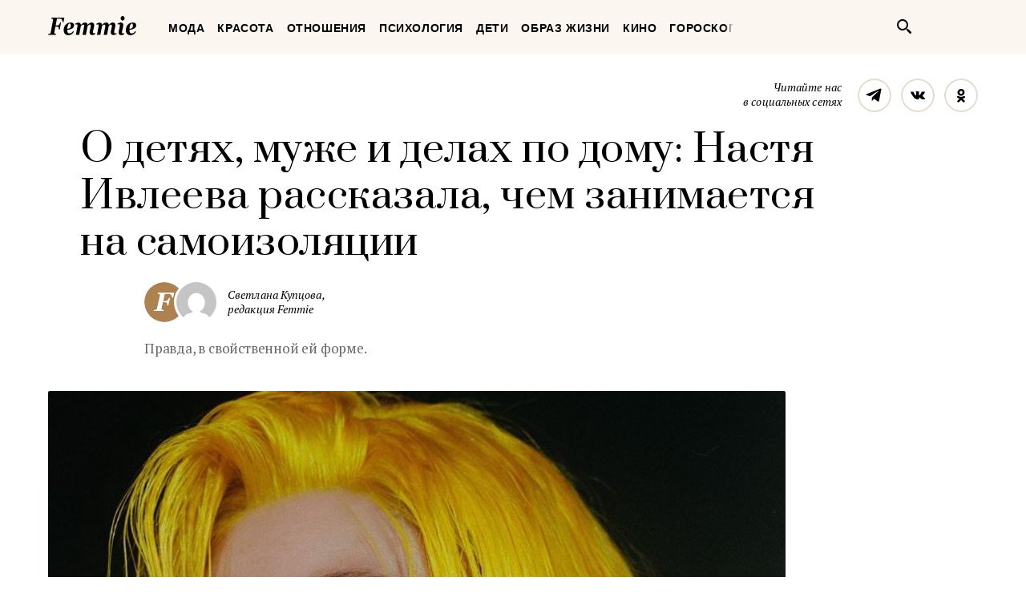

--- FILE ---
content_type: text/html; charset=UTF-8
request_url: https://femmie.ru/o-detyah-muzhe-i-delah-po-domu-nastya-ivleeva-rasskazala-chem-zanimaetsya-na-samoizolyatsii-320309/
body_size: 23965
content:
<!DOCTYPE html>
<html lang="ru">
    <head>
        <meta charset="UTF-8">
        <meta http-equiv="x-ua-compatible" content="ie=edge">
        <meta name="viewport" content="width=device-width, initial-scale=1">
        <link href="https://fonts.googleapis.com/css?family=PT+Serif:400,400i,700|Prata&amp;subset=cyrillic" rel="stylesheet" rel="preload">
        <link href="/wp-content/themes/Newspaper/css/style.css" rel="stylesheet" rel="preload">
        <title>О детях, муже и делах по дому: Настя Ивлеева рассказала, чем занимается на самоизоляции | Femmie</title>
        <meta property="og:locale" content="ru_RU" />
<meta property="og:type" content="article" />
<meta property="og:title" content="О&nbsp;детях, муже и&nbsp;делах по&nbsp;дому: Настя Ивлеева рассказала, чем занимается на&nbsp;самоизоляции" />
<meta property="og:description" content="Находясь на самоизоляции, одни скучают, вторые – интенсивно работают, а третьи – отдыхают и творчески развиваются. Последний вариант – про Настю Ивлееву, ведущую AgentShow. Она вместе с мужем, певцом Элджеем, активно ведут свои соцсети, не давая скучать поклонникам. Настя регулярно снимает смешные видео и выкладывает их «на злобу дня», а также проводит прямые эфиры в формате вопрос-ответ для поклонников. В последнем проведенном эфире она поделилась своими планами и рассказала немного о личном. Супруги находятся на самоизоляции с 12 марта – после возвращения из Амстердама. Они занимаются творчеством – Элджей пишет песни, а Настя работает над сценариями своего шоу. Как отмечает" />
<meta property="og:url" content="https://femmie.ru/o-detyah-muzhe-i-delah-po-domu-nastya-ivleeva-rasskazala-chem-zanimaetsya-na-samoizolyatsii-320309/" />
<meta property="og:site_name" content="Femmie" />
<meta property="article:publisher" content="https://www.facebook.com/femmieru/" />
<meta property="article:section" content="Новости" />
<meta property="article:published_time" content="2020-04-08T18:30:54+00:00" />
<meta property="article:modified_time" content="2020-04-08T16:59:48+00:00" />
<meta property="og:updated_time" content="2020-04-08T16:59:48+00:00" />
<meta property="fb:app_id" content="1588860948093305" />
<meta property="og:image" content="https://femmie.ru/wp-content/uploads/2020/04/83695383_587531901794457_2404080811480050244_n.jpg" />
<meta property="og:image:width" content="1080" />
<meta property="og:image:height" content="1350" />

<!-- All in One SEO Pack 2.7.2 by Michael Torbert of Semper Fi Web Design[467,590] -->
<meta name="description"  content="Находясь на самоизоляции, одни скучают, вторые – интенсивно работают, а третьи – отдыхают и творчески развиваются. Последний вариант – про Настю Ивлееву," />

<meta name="keywords"  content="Новости" />

<link rel="canonical" href="https://femmie.ru/o-detyah-muzhe-i-delah-po-domu-nastya-ivleeva-rasskazala-chem-zanimaetsya-na-samoizolyatsii-320309/" />
<!-- /all in one seo pack -->
<link rel='dns-prefetch' href='//s.w.org' />
<link rel="alternate" type="application/rss+xml" title="Femmie &raquo; Лента" href="https://femmie.ru/feed/" />
<link rel="alternate" type="application/rss+xml" title="Femmie &raquo; Лента комментариев" href="https://femmie.ru/comments/feed/" />
<link rel='stylesheet' id='crifs-style-css'  href='https://femmie.ru/wp-content/plugins/cr_infinity_scroll/public/style.css?ver=0.2.0' type='text/css' media='all' />
<link rel='stylesheet' id='essb_theme_standard-css'  href='https://femmie.ru/wp-content/plugins/easy-social-share-buttons5/lib/modules/top-posts-widget/css/essb-theme-standard.min.css?ver=4.8.18' type='text/css' media='all' />
<link rel='stylesheet' id='essb-font-css'  href='https://femmie.ru/wp-content/plugins/easy-social-share-buttons5/lib/modules/top-posts-widget/css/essb-posts-font.css?ver=4.8.18' type='text/css' media='all' />
<link rel='stylesheet' id='easy-social-share-buttons-css'  href='https://femmie.ru/wp-content/plugins/easy-social-share-buttons5/assets/css/easy-social-share-buttons.min.css?ver=5.2.2' type='text/css' media='all' />
<script type='text/javascript' src='https://femmie.ru/wp-includes/js/jquery/jquery.js?ver=1.12.4'></script>
<script type='text/javascript' src='https://femmie.ru/wp-includes/js/jquery/jquery-migrate.min.js?ver=1.4.1'></script>
<script type='text/javascript'>
/* <![CDATA[ */
var ai_front = {"insertion_before":"BEFORE","insertion_after":"AFTER","insertion_prepend":"PREPEND CONTENT","insertion_append":"APPEND CONTENT","insertion_replace_content":"REPLACE CONTENT","insertion_replace_element":"REPLACE ELEMENT","cancel":"Cancel","use":"Use","add":"Add","parent":"Parent","cancel_element_selection":"Cancel element selection","select_parent_element":"Select parent element","css_selector":"CSS selector","use_current_selector":"Use current selector","element":"ELEMENT","path":"PATH","selector":"SELECTOR","visible":"VISIBLE","hidden":"HIDDEN"};
/* ]]> */
</script>
<script type='text/javascript' src='https://femmie.ru/wp-content/plugins/ad-inserter/includes/js/ai-jquery.js?ver=4.8.18+2.4.11'></script>
<script type='text/javascript'>
function ai_insert(insertion,selector,insertion_code){if(selector.indexOf(":eq")!=-1)var elements=jQuery(selector);else var elements=document.querySelectorAll(selector);Array.prototype.forEach.call(elements,function(element,index){var ai_debug=typeof ai_debugging!=="undefined";if(element.hasAttribute("id"))selector_string="#"+element.getAttribute("id");else if(element.hasAttribute("class"))selector_string="."+element.getAttribute("class").replace(new RegExp(" ","g"),".");else selector_string="";var template=
document.createElement("div");template.innerHTML=insertion_code;var ai_selector_counter=template.getElementsByClassName("ai-selector-counter")[0];if(ai_selector_counter!=null)ai_selector_counter.innerText=index+1;var ai_debug_name_ai_main=template.getElementsByClassName("ai-debug-name ai-main")[0];if(ai_debug_name_ai_main!=null){var insertion_name="";if(insertion=="before")insertion_name=ai_front.insertion_before;else if(insertion=="after")insertion_name=ai_front.insertion_after;else if(insertion==
"prepend")insertion_name=ai_front.insertion_prepend;else if(insertion=="append")insertion_name=ai_front.insertion_append;else if(insertion=="replace-content")insertion_name=ai_front.insertion_replace_content;else if(insertion=="replace-element")insertion_name=ai_front.insertion_replace_element;ai_debug_name_ai_main.innerText=insertion_name+" "+selector+" ("+element.tagName.toLowerCase()+selector_string+")"}var range=document.createRange();var fragment=range.createContextualFragment(template.innerHTML);
if(insertion=="before")element.parentNode.insertBefore(fragment,element);else if(insertion=="after")element.parentNode.insertBefore(fragment,element.nextSibling);else if(insertion=="prepend")element.insertBefore(fragment,element.firstChild);else if(insertion=="append")element.insertBefore(fragment,null);else if(insertion=="replace-content")element.innerHTML=template.innerHTML;else if(insertion=="replace-element"){element.parentNode.insertBefore(fragment,element);element.parentNode.removeChild(element)}if(ai_debug)console.log("AI INSERT",
insertion,selector,"("+element.tagName.toLowerCase()+selector_string+")")})}
function ai_insert_viewport(element){function hasClass(element,cls){if(element==null)return false;if(element.classList)return element.classList.contains(cls);else return(" "+element.className+" ").indexOf(" "+cls+" ")>-1}function addClass(element,cls){if(element==null)return;if(element.classList)element.classList.add(cls);else element.className+=" "+cls}function removeClass(element,cls){if(element==null)return;if(element.classList)element.classList.remove(cls);else element.className=element.className.replace(new RegExp("(^|\\b)"+
cls.split(" ").join("|")+"(\\b|$)","gi")," ")}var ai_debug=typeof ai_debugging!=="undefined";if(ai_debug)console.log("AI VIEWPORT INSERTION class:",element.getAttribute("class"));var visible=!!(element.offsetWidth||element.offsetHeight||element.getClientRects().length);var block=element.getAttribute("data-block");if(visible){var insertion_code=element.getAttribute("data-code");var insertion_type=element.getAttribute("data-insertion");var selector=element.getAttribute("data-selector");if(insertion_code!=
null)if(insertion_type!=null&&selector!=null){var selector_exists=document.querySelectorAll(selector).length;if(ai_debug)console.log("AI VIEWPORT VISIBLE: block",block,insertion_type,selector,selector_exists?"":"NOT FOUND");if(selector_exists){ai_insert(insertion_type,selector,b64d(insertion_code));removeClass(element,"ai-viewports")}}else{if(ai_debug)console.log("AI VIEWPORT VISIBLE: block",block);var range=document.createRange();var fragment=range.createContextualFragment(b64d(insertion_code));
element.parentNode.insertBefore(fragment,element.nextSibling);removeClass(element,"ai-viewports")}}else{if(ai_debug)console.log("AI VIEWPORT NOT VISIBLE: block",block);var debug_bar=element.previousElementSibling;if(hasClass(debug_bar,"ai-debug-bar")&&hasClass(debug_bar,"ai-debug-script")){removeClass(debug_bar,"ai-debug-script");addClass(debug_bar,"ai-debug-viewport-invisible")}removeClass(element,"ai-viewports")}}
function b64e(str){return btoa(encodeURIComponent(str).replace(/%([0-9A-F]{2})/g,function toSolidBytes(match,p1){return String.fromCharCode("0x"+p1)}))}function b64d(str){return decodeURIComponent(atob(str).split("").map(function(c){return"%"+("00"+c.charCodeAt(0).toString(16)).slice(-2)}).join(""))};
</script>
<link rel='https://api.w.org/' href='https://femmie.ru/wp-json/' />
<link rel="EditURI" type="application/rsd+xml" title="RSD" href="https://femmie.ru/xmlrpc.php?rsd" />
<link rel="wlwmanifest" type="application/wlwmanifest+xml" href="https://femmie.ru/wp-includes/wlwmanifest.xml" /> 
<link rel='prev' title='Алла Пугачева впервые показала, как выглядит спальня ее&nbsp;младшей дочери' href='https://femmie.ru/alla-pugacheva-vpervy-e-pokazala-kak-vy-glyadit-spal-nya-ee-mladshej-docheri-320294/' />
<link rel='next' title='Как в&nbsp;действительности вы&nbsp;выглядите для своей кошки' href='https://femmie.ru/kak-v-dejstvitel-nosti-vy-vy-glyadite-dlya-svoej-koshki-301104/' />
<meta name="generator" content="WordPress 4.8.18" />
<link rel='shortlink' href='https://femmie.ru/?p=320309' />
<link rel="alternate" type="application/json+oembed" href="https://femmie.ru/wp-json/oembed/1.0/embed?url=https%3A%2F%2Ffemmie.ru%2Fo-detyah-muzhe-i-delah-po-domu-nastya-ivleeva-rasskazala-chem-zanimaetsya-na-samoizolyatsii-320309%2F" />
<link rel="alternate" type="text/xml+oembed" href="https://femmie.ru/wp-json/oembed/1.0/embed?url=https%3A%2F%2Ffemmie.ru%2Fo-detyah-muzhe-i-delah-po-domu-nastya-ivleeva-rasskazala-chem-zanimaetsya-na-samoizolyatsii-320309%2F&#038;format=xml" />
	<script type="application/ld+json"   >
	{ 
		"@context":"http:\/\/schema.org\/",
		"@graph":[
			{
				"@type":"BlogPosting",
				"@id":"https:\/\/femmie.ru\/o-detyah-muzhe-i-delah-po-domu-nastya-ivleeva-rasskazala-chem-zanimaetsya-na-samoizolyatsii-320309\/#BlogPosting",
				"mainEntityOfPage":"https:\/\/femmie.ru\/o-detyah-muzhe-i-delah-po-domu-nastya-ivleeva-rasskazala-chem-zanimaetsya-na-samoizolyatsii-320309\/",
				"headline":"\u041e \u0434\u0435\u0442\u044f\u0445, \u043c\u0443\u0436\u0435 \u0438 \u0434\u0435\u043b\u0430\u0445 \u043f\u043e \u0434\u043e\u043c\u0443: \u041d\u0430\u0441\u0442\u044f \u0418\u0432\u043b\u0435\u0435\u0432\u0430 \u0440\u0430\u0441\u0441\u043a\u0430\u0437\u0430\u043b\u0430, \u0447\u0435\u043c \u0437\u0430\u043d\u0438\u043c\u0430\u0435\u0442\u0441\u044f \u043d\u0430 \u0441\u0430\u043c\u043e\u0438\u0437\u043e\u043b\u044f\u0446\u0438\u0438",
				"name":"\u041e \u0434\u0435\u0442\u044f\u0445, \u043c\u0443\u0436\u0435 \u0438 \u0434\u0435\u043b\u0430\u0445 \u043f\u043e \u0434\u043e\u043c\u0443: \u041d\u0430\u0441\u0442\u044f \u0418\u0432\u043b\u0435\u0435\u0432\u0430 \u0440\u0430\u0441\u0441\u043a\u0430\u0437\u0430\u043b\u0430, \u0447\u0435\u043c \u0437\u0430\u043d\u0438\u043c\u0430\u0435\u0442\u0441\u044f \u043d\u0430 \u0441\u0430\u043c\u043e\u0438\u0437\u043e\u043b\u044f\u0446\u0438\u0438",
				"description":"\u041f\u0440\u0430\u0432\u0434\u0430, \u0432 \u0441\u0432\u043e\u0439\u0441\u0442\u0432\u0435\u043d\u043d\u043e\u0439 \u0435\u0439 \u0444\u043e\u0440\u043c\u0435.",
				"datePublished":"2020-04-08 18:30:54",
				"dateModified":"2020-04-08 16:59:48",
				"url":"https:\/\/femmie.ru\/o-detyah-muzhe-i-delah-po-domu-nastya-ivleeva-rasskazala-chem-zanimaetsya-na-samoizolyatsii-320309\/",
                                "articleBody": "Находясь на самоизоляции, одни скучают, вторые – интенсивно работают, а третьи – отдыхают и творчески развиваются. Последний вариант – про Настю Ивлееву, ведущую AgentShow. Она вместе с мужем, певцом Элджеем, активно ведут свои соцсети, не давая скучать поклонникам. Настя регулярно снимает смешные видео и выкладывает их «на злобу дня», а также проводит прямые эфиры в формате вопрос-ответ для поклонников.На самоизоляции также находятся вместе Брюс Уиллис и Деми Мур. И они неплохо проводят время",
								"image":{ 
					"@type":"ImageObject",
					"@id":"https:\/\/femmie.ru\/wp-content\/uploads\/2020\/04\/83695383_587531901794457_2404080811480050244_n.jpg",
					"url":"https:\/\/femmie.ru\/wp-content\/uploads\/2020\/04\/83695383_587531901794457_2404080811480050244_n.jpg",
					"height":1350,
					"width":1080				},
				"author":{ 
					"@type":"Person",
					"@id":"https:\/\/femmie.ru\/author\/s_russkih\/#person",
					"name":"\u0421\u0432\u0435\u0442\u043b\u0430\u043d\u0430 \u041a\u0443\u043f\u0446\u043e\u0432\u0430",
					"url":"https:\/\/femmie.ru\/author\/s_russkih\/",
					"image":{ 
						"@type":"ImageObject",
						"@id":"https:\/\/secure.gravatar.com\/avatar\/a1fee129e66407673d505ca83851e886?s=96&d=mm&r=g",
						"url":"https:\/\/secure.gravatar.com\/avatar\/a1fee129e66407673d505ca83851e886?s=96&d=mm&r=g",
						"height":96,
						"width":96
					}
				},
				"publisher":{ 
					"@type":"Organization",
					"@id":"https:\/\/femmie.ru\/\/#organization",
					"name":"Femmie",
					"logo":{ 
						"@type":"ImageObject",
						"url":"https:\/\/femmie.ru\/wp-content\/uploads\/2018\/01\/femmie-logo-retina.png",
						"width":600,
						"height":60
					}
				}
			},
			{ 
				"@type":"BreadcrumbList",
				"itemListElement":[ 
					{ 
						"@type":"ListItem",
						"position":1,
						"item":{ 
							"@id":"https:\/\/femmie.ru\/\"novosti\"\/#breadcrumbitem",
							"name":"\u041d\u043e\u0432\u043e\u0441\u0442\u0438"						}
					}
									]
			}
		]
	}
	</script>
<meta property="fb:app_id" content="1588860948093305"/><style></style><script>
/* <![CDATA[ */
var ajax_tptn_tracker = {"ajax_url":"https://femmie.ru/","top_ten_id":"320309","top_ten_blog_id":"1","activate_counter":"11","tptn_rnd":"1540057513"};
/* ]]> */
</script>
<!--[if lt IE 9]><script src="https://html5shim.googlecode.com/svn/trunk/html5.js"></script><![endif]-->
    		<style type="text/css">.recentcomments a{display:inline !important;padding:0 !important;margin:0 !important;}</style>
		<style type="text/css">.essb_displayed_sidebar_right, .essb_displayed_sidebar { display: none; -webkit-transition: all 0.5s; -moz-transition: all 0.5s;-ms-transition: all 0.5s;-o-transition: all 0.5s;transition: all 0.5s;}@media screen and (max-width: 750px) { .essb-mobile-sharebar, .essb-mobile-sharepoint, .essb-mobile-sharebottom, .essb-mobile-sharebottom .essb_links, .essb-mobile-sharebar-window .essb_links, .essb-mobile-sharepoint .essb_links { display: block; } }@media screen and (max-width: 750px) { .essb-mobile-sharebar .essb_native_buttons, .essb-mobile-sharepoint .essb_native_buttons, .essb-mobile-sharebottom .essb_native_buttons, .essb-mobile-sharebottom .essb_native_item, .essb-mobile-sharebar-window .essb_native_item, .essb-mobile-sharepoint .essb_native_item { display: none; } }@media screen and (min-width: 750px) { .essb-mobile-sharebar, .essb-mobile-sharepoint, .essb-mobile-sharebottom { display: none; } }</style>
<script type="text/javascript">var essb_settings = {"ajax_url":"https:\/\/femmie.ru\/wp-admin\/admin-ajax.php","essb3_nonce":"b2ce980d4f","essb3_plugin_url":"https:\/\/femmie.ru\/wp-content\/plugins\/easy-social-share-buttons5","essb3_stats":true,"essb3_ga":true,"essb3_ga_mode":"extended","blog_url":"https:\/\/femmie.ru\/","essb3_postfloat_stay":false,"post_id":320309,"sidebar_appear_pos":"10","sidebar_appear_unit":""};var essb_buttons_exist = !!document.getElementsByClassName("essb_links"); if(essb_buttons_exist == true) { document.addEventListener("DOMContentLoaded", function(event) { var ESSB_CACHE_URL = "https://femmie.ru/o-detyah-muzhe-i-delah-po-domu-nastya-ivleeva-rasskazala-chem-zanimaetsya-na-samoizolyatsii-320309/"; if(ESSB_CACHE_URL.indexOf("?") > -1) { ESSB_CACHE_URL += "&essb_counter_cache=rebuild"; } else { ESSB_CACHE_URL += "?essb_counter_cache=rebuild"; }; var xhr = new XMLHttpRequest(); /*xhr.open("GET",ESSB_CACHE_URL,true); xhr.send();*/ });}var essbis_settings = {"modules":{"settings":{"moduleHoverActive":1,"activeModules":["settings","buttons","hover"]},"buttons":{"pinterestImageDescription":["titleAttribute","altAttribute","postTitle","mediaLibraryDescription"],"networks":"pinterest"},"hover":{"imageSelector":".essbis-hover-container img","minImageHeight":100,"minImageWidth":100,"hoverPanelPosition":"top-left","theme":"flat-small","orientation":"horizontal","showOnHome":"1","showOnSingle":"1","showOnPage":"1","showOnBlog":"1","showOnLightbox":"1","alwaysVisible":false,"mobileOnClick":false,"networks":"pinterest"}},"twitteruser":"","fbapp":"","dontshow":"","buttonSets":[],"themes":[]};</script>
<!-- Dynamic Widgets by QURL - http://www.qurl.nl //-->
      <meta name="onesignal" content="wordpress-plugin"/>
          <link rel="manifest"
            href="https://femmie.ru/wp-content/plugins/onesignal-free-web-push-notifications/sdk_files/manifest.json.php?gcm_sender_id="/>
          <script src="https://cdn.onesignal.com/sdks/OneSignalSDK.js" async></script>    <script>

      window.OneSignal = window.OneSignal || [];

      OneSignal.push( function() {
        OneSignal.SERVICE_WORKER_UPDATER_PATH = "OneSignalSDKUpdaterWorker.js.php";
        OneSignal.SERVICE_WORKER_PATH = "OneSignalSDKWorker.js.php";
        OneSignal.SERVICE_WORKER_PARAM = { scope: '/' };

        OneSignal.setDefaultNotificationUrl("https://femmie.ru");
        var oneSignal_options = {};
        window._oneSignalInitOptions = oneSignal_options;

        oneSignal_options['wordpress'] = true;
oneSignal_options['appId'] = 'a325f815-def0-45fa-b63a-776b8e0b1a29';
oneSignal_options['autoRegister'] = true;
oneSignal_options['welcomeNotification'] = { };
oneSignal_options['welcomeNotification']['disable'] = true;
oneSignal_options['path'] = "https://femmie.ru/wp-content/plugins/onesignal-free-web-push-notifications/sdk_files/";
oneSignal_options['persistNotification'] = true;
oneSignal_options['promptOptions'] = { };
oneSignal_options['promptOptions']['actionMessage'] = 'Искусство быть женщиной в наших уведомлениях';
oneSignal_options['promptOptions']['exampleNotificationTitleDesktop'] = 'Это пример уведомления';
oneSignal_options['promptOptions']['exampleNotificationMessageDesktop'] = 'Уведомления появятся на вашем экране';
oneSignal_options['promptOptions']['exampleNotificationTitleMobile'] = 'Пример уведомления';
oneSignal_options['promptOptions']['exampleNotificationCaption'] = '(вы сможете отписаться в любое время)';
oneSignal_options['promptOptions']['acceptButtonText'] = 'РАЗРЕШИТЬ';
oneSignal_options['promptOptions']['cancelButtonText'] = 'Нет, спасибо';
oneSignal_options['promptOptions']['siteName'] = 'Femmie.ru';
oneSignal_options['promptOptions']['autoAcceptTitle'] = 'Нажмите &quot;Разрешить&quot;';
oneSignal_options['notifyButton'] = { };
oneSignal_options['notifyButton']['enable'] = true;
oneSignal_options['notifyButton']['position'] = 'bottom-left';
oneSignal_options['notifyButton']['theme'] = 'default';
oneSignal_options['notifyButton']['size'] = 'medium';
oneSignal_options['notifyButton']['prenotify'] = true;
oneSignal_options['notifyButton']['displayPredicate'] = function() {
              return OneSignal.isPushNotificationsEnabled()
                      .then(function(isPushEnabled) {
                          return !isPushEnabled;
                      });
            };
oneSignal_options['notifyButton']['showCredit'] = false;
oneSignal_options['notifyButton']['text'] = {};
oneSignal_options['notifyButton']['text']['message.prenotify'] = 'Нажмите, чтобы подписаться';
oneSignal_options['notifyButton']['text']['tip.state.unsubscribed'] = 'Подписаться на уведомления';
oneSignal_options['notifyButton']['text']['tip.state.subscribed'] = 'Вы уже подписаны';
oneSignal_options['notifyButton']['text']['tip.state.blocked'] = 'Вы отписались';
oneSignal_options['notifyButton']['text']['message.action.subscribed'] = 'Спасибо, что вы с нами';
oneSignal_options['notifyButton']['text']['message.action.resubscribed'] = 'Вы подписаны на уведомления';
oneSignal_options['notifyButton']['text']['message.action.unsubscribed'] = 'Вы не будете получать уведомления';
oneSignal_options['notifyButton']['text']['dialog.main.title'] = 'Настроить уведомления';
oneSignal_options['notifyButton']['text']['dialog.main.button.subscribe'] = 'ПОДПИСАТЬСЯ';
oneSignal_options['notifyButton']['text']['dialog.main.button.unsubscribe'] = 'Отписаться';
oneSignal_options['notifyButton']['text']['dialog.blocked.title'] = 'Разблокировать уведомления';
oneSignal_options['notifyButton']['text']['dialog.blocked.message'] = 'Следуйте инструкциям';
              oneSignal_options['autoRegister'] = false;
              OneSignal.showHttpPrompt();
              OneSignal.init(window._oneSignalInitOptions);
                    });

      function documentInitOneSignal() {
        var oneSignal_elements = document.getElementsByClassName("OneSignal-prompt");

        var oneSignalLinkClickHandler = function(event) { OneSignal.push(['registerForPushNotifications']); event.preventDefault(); };        for(var i = 0; i < oneSignal_elements.length; i++)
          oneSignal_elements[i].addEventListener('click', oneSignalLinkClickHandler, false);
      }

      if (document.readyState === 'complete') {
           documentInitOneSignal();
      }
      else {
           window.addEventListener("load", function(event){
               documentInitOneSignal();
          });
      }
    </script>


<!-- JS generated by theme -->

<script>
    
</script>

<meta name="p:domain_verify" content="5391086d3ce20be01dc4adfc969c991c"/>

<meta name="pmail-verification" content="82bd16deea711f226d7381c27311763d">

<meta name=“verify-admitad” content=“a80ade74c4" />

<script async type="text/javascript" src="//s.luxupcdnc.com/t/pb211146.js"></script>
<script async type="text/javascript" src="//s.luxupcdnc.com/t/common_402.js"></script>

<!-- Yandex.Metrika counter -->
<script type="text/javascript" >
   (function(m,e,t,r,i,k,a){m[i]=m[i]||function(){(m[i].a=m[i].a||[]).push(arguments)};
   m[i].l=1*new Date();k=e.createElement(t),a=e.getElementsByTagName(t)[0],k.async=1,k.src=r,a.parentNode.insertBefore(k,a)})
   (window, document, "script", "https://mc.yandex.ru/metrika/tag.js", "ym");

   ym(37208760, "init", {
        clickmap:true,
        trackLinks:true,
        accurateTrackBounce:true,
        webvisor:false
   });
</script>
<noscript><div><img src="https://mc.yandex.ru/watch/37208760" style="position:absolute; left:-9999px;" alt="" /></div></noscript>
<!-- /Yandex.Metrika counter -->

<meta name="yandex-verification" content="8aa76a13c42513da" />

<!-- Rating@Mail.ru counter -->
<script type="text/javascript">
var _tmr = window._tmr || (window._tmr = []);
_tmr.push({id: "3119939", type: "pageView", start: (new Date()).getTime()});
(function (d, w, id) {
  if (d.getElementById(id)) return;
  var ts = d.createElement("script"); ts.type = "text/javascript"; ts.async = true; ts.id = id;
  ts.src = "https://top-fwz1.mail.ru/js/code.js";
  var f = function () {var s = d.getElementsByTagName("script")[0]; s.parentNode.insertBefore(ts, s);};
  if (w.opera == "[object Opera]") { d.addEventListener("DOMContentLoaded", f, false); } else { f(); }
})(document, window, "topmailru-code");
</script><noscript><div>
<img src="https://top-fwz1.mail.ru/counter?id=3119939;js=na" style="border:0;position:absolute;left:-9999px;" alt="Top.Mail.Ru" />
</div></noscript>
<!-- //Rating@Mail.ru counter --><link rel="icon" href="https://femmie.ru/wp-content/uploads/2016/05/cropped-femmie-ico-32x32.jpg" sizes="32x32" />
<link rel="icon" href="https://femmie.ru/wp-content/uploads/2016/05/cropped-femmie-ico-192x192.jpg" sizes="192x192" />
<link rel="apple-touch-icon-precomposed" href="https://femmie.ru/wp-content/uploads/2016/05/cropped-femmie-ico-180x180.jpg" />
<meta name="msapplication-TileImage" content="https://femmie.ru/wp-content/uploads/2016/05/cropped-femmie-ico-270x270.jpg" />
<style type='text/css'>
.ai-viewport-3                { display: none !important;}
.ai-viewport-2                { display: none !important;}
.ai-viewport-1                { display: inherit !important;}
.ai-viewport-0                { display: none !important;}
@media (min-width: 768px) and (max-width: 979px) {
.ai-viewport-1                { display: none !important;}
.ai-viewport-2                { display: inherit !important;}
}
@media (max-width: 767px) {
.ai-viewport-1                { display: none !important;}
.ai-viewport-3                { display: inherit !important;}
}
</style>
<link rel="preload" as="script" href="https://static.nativerent.ru/js/codes/nativerent.v2.js" crossorigin>
<script src="https://static.nativerent.ru/js/codes/nativerent.v2.js" async crossorigin></script>
<script>(function(){(window.NRentCounter = window.NRentCounter || []).push({id:"5da9b9e49a889"})}())</script>

<meta name="p:domain_verify" content="fe7723f642daceb77c406b5e0cf098cf"/>
<meta name="google-site-verification" content="gcRM5sUlKerp3mS3jOeWXkvdMyMEkorqb5ixaNOH4t8" />

<script type="text/javascript">
var distribution = {
  A: 100,
  B: 0
};

var coinflip = function(distribution) {
	var number = Math.round(Math.random()*100);
  if (number <= distribution["A"])
  	return 'A';
  else
  	return 'B'
};

window.BUCKET = coinflip(distribution);
</script>

<script src="https://yandex.ru/ads/system/header-bidding.js" async></script>
<script>
    window.Ya || (window.Ya = {});
    window.yaContextCb = window.yaContextCb || [];
    window.Ya.adfoxCode || (window.Ya.adfoxCode = {});
    window.Ya.adfoxCode.hbCallbacks || (window.Ya.adfoxCode.hbCallbacks = []);
</script>
<script src="https://yandex.ru/ads/system/context.js" async></script>

<script>
    function renderAdFoxAd(adFoxConfig, adUnit) {
        window.Ya.adfoxCode.hbCallbacks.push(function () {
            window.Ya.headerBidding.pushAdUnits([adUnit]);
            window.yaContextCb.push(function () {
                window.Ya.adfoxCode.create(adFoxConfig);
            });
        });
    }

    function destroyAdFoxAd(adBlockId) {
        window.yaContextCb.push(() => {
            Ya.adfoxCode.destroy(adBlockId);
        });
    }

    function buildAdBlock(containerDivId, adBlockId) {
        let container = document.getElementById(containerDivId);

        let adBlock = document.createElement('div');
        adBlock.setAttribute('id', adBlockId);

        return container.insertAdjacentElement('afterbegin', adBlock);
    }
</script>

<script async src="https://cdn.skcrtxr.com/roxot-wrapper/js/roxot-manager.js?pid=f26ebaea-36dd-42a2-bcf2-8b4ef402be74"></script>
        <script async id="__clickio__safecontent__" data-sid="211146" type="text/javascript" src="//s.clickiocdn.com/t/safecontent.js"></script>
        <script async id="__clickio__safecontent__" data-sid="211146" type="text/javascript" src="//s.clickiocdn.com/t/safecontent.js"></script>
        <script async src="https://yastatic.net/pcode/adfox/header-bidding.js"></script>
        <script>
    	var adfoxBiddersMap = {
    	  "myTarget": "1171987",
          "betweenDigital": "1183726",
          "buzzoola": "1192937"
    	};
        var adUnits = [
            {
                "code": "adfox_157260412858631327",
                "bids": [
                        {
                            "bidder": "myTarget",
                            "params": {
                                    "placementId": "629553"
                            }
                        }
                    ]
            },
            {
                "codeType": "inpage",
                "code": "adfox_157523813302127722",
                "bids": [
                    {
                        "bidder": "betweenDigital",
                        "params": {
                            "placementId": "3462623"
                        }
                    },
                    {
                        "bidder": "buzzoola",
                        "params": {
                            "placementId": "745728"
                        }
                    }
                ]
            },
            {
            "code": "adfox_157797722574113439",
            "bids": [
                {
                    "bidder": "myTarget",
                    "params": {
                        "placementId": "677358"
                    }
                },
                {
                    "bidder": "betweenDigital",
                    "params": {
                        "placementId": "3686890"
                    }
                }
            ],
            "sizes": [
                [
                    300,
                    600
                ]
            ]
            }
        ];
        var userTimeout = 1000;
        window.YaHeaderBiddingSettings = {
            biddersMap: adfoxBiddersMap,
                adUnits: adUnits,
            timeout: userTimeout
        };
        </script>

        <script src="https://yastatic.net/pcode/adfox/loader.js" crossorigin="anonymous"></script>
        <style>

@font-face{font-family:"Font Awesome 5 Brands";font-style:normal;font-weight:normal; font-display: swap; src:url(/wp-content/plugins/posts-like-dislike/css/fontawesome/webfonts/fa-brands-400.eot);src:url(/wp-content/plugins/posts-like-dislike/css/fontawesome/webfonts/fa-brands-400.eot?#iefix) format("embedded-opentype"),url(/wp-content/plugins/posts-like-dislike/css/fontawesome/webfonts/fa-brands-400.woff2) format("woff2"),url(/wp-content/plugins/posts-like-dislike/css/fontawesome/webfonts/fa-brands-400.woff) format("woff"),url(/wp-content/plugins/posts-like-dislike/css/fontawesome/webfonts/fa-brands-400.ttf) format("truetype"),url(/wp-content/plugins/posts-like-dislike/css/fontawesome/webfonts/fa-brands-400.svg#fontawesome) format("svg")}.fab{font-family:"Font Awesome 5 Brands"}@font-face{font-family:"Font Awesome 5 Free";font-style:normal;font-weight:400;src:url(/wp-content/plugins/posts-like-dislike/css/fontawesome/webfonts/fa-regular-400.eot);src:url(/wp-content/plugins/posts-like-dislike/css/fontawesome/webfonts/fa-regular-400.eot?#iefix) format("embedded-opentype"),url(/wp-content/plugins/posts-like-dislike/css/fontawesome/webfonts/webfonts/fa-regular-400.woff2) format("woff2"),url(/wp-content/plugins/posts-like-dislike/css/fontawesome/webfonts/fa-regular-400.woff) format("woff"),url(/wp-content/plugins/posts-like-dislike/css/fontawesome/webfonts/fa-regular-400.ttf) format("truetype"),url(/wp-content/plugins/posts-like-dislike/css/fontawesome/webfonts/fa-regular-400.svg#fontawesome) format("svg")}.far{font-weight:400}@font-face{font-family:"Font Awesome 5 Free";font-style:normal;font-weight:900;src:url(/wp-content/plugins/posts-like-dislike/css/fontawesome/webfonts/fa-solid-900.eot);src:url(/wp-content/plugins/posts-like-dislike/css/fontawesome/webfonts/fa-solid-900.eot?#iefix) format("embedded-opentype"),url(/wp-content/plugins/posts-like-dislike/css/fontawesome/webfonts/fa-solid-900.woff2) format("woff2"),url(/wp-content/plugins/posts-like-dislike/css/fontawesome/webfonts/fa-solid-900.woff) format("woff"),url(/wp-content/plugins/posts-like-dislike/css/fontawesome/webfonts/fa-solid-900.ttf) format("truetype"),url(/wp-content/plugins/posts-like-dislike/css/fontawesome/webfonts/fa-solid-900.svg#fontawesome) format("svg")}

          .fa,.fab,.fal,.far,.fas {
    -moz-osx-font-smoothing: grayscale;
    -webkit-font-smoothing: antialiased;
    display: inline-block;
    font-style: normal;
    font-variant: normal;
    text-rendering: auto;
    line-height: 1
}

.fa, .fas {
    font-weight: 900;
}

.fa, .far, .fas {
    font-family: "Font Awesome 5 Free";
}

.fa-thumbs-up:before {
    content: "\f164";
}

.fa-thumbs-down:before {
    content: "\f165";
}

.pld-like-dislike-wrap {
    display: inline-block;
    margin-bottom:20px;
}
.pld-common-wrap {
    display: inline-block;
    min-width: 50px;
}
.pld-common-wrap > a.pld-like-dislike-trigger {
    text-decoration: none;
    box-shadow: 0 0 0 !important;
    border-bottom: 0;
}
.pld-count-wrap {
    margin-left: 5px;
}
.pld-share-wrap {
    display: inline-block;
    margin-left: 50px;
}
.pld-share-wrap a {
    box-shadow: 0 0 0 !important;
    margin: 0 10px;
    border:1px solid #fff;
}
a.pld-facebook {
    background: #3b5998 !important;
    color: #fff !important;
    display: inline-block;
    text-align: center;
    padding: 5px 10px;
}
a.pld-twitter {
    background: #55acee !important;
    color: #fff !important;
    display: inline-block;
    text-align: center;
    padding: 5px 7px;
}
a.pld-facebook:hover {
    background: #fff !important;
    color: #3b5998 !important;
    border: 1px solid;
}
a.pld-twitter:hover {
    background: #fff !important;
    color: #55acee !important;
    border: 1px solid;
}
.pld-like-dislike-wrap br{display:none;}
.pld-like-dislike-wrap p{display:none;}
.pld-like-dislike-wrap.pld-template-3 {
    margin-bottom: 20px;
}
.pld-like-dislike-wrap .pld-common-wrap {
    margin-right: 10px;
}
.pld-like-dislike-wrap.pld-custom img {
    max-width: 30px;
    display: inline-block;
    vertical-align: top;
}
</style>
<style>.embed-container { position: relative; padding-bottom: 56.25%; height: 0; overflow: hidden; max-width: 100%; } .embed-container iframe, .embed-container object, .embed-container embed { position: absolute; top: 0; left: 0; width: 100%; height: 100%; }</style>
    </head>

<body>

    <div id="fb-root"></div>
    <script>(function(d, s, id) {
    var js, fjs = d.getElementsByTagName(s)[0];
    if (d.getElementById(id)) return;
    js = d.createElement(s); js.id = id;
    js.src = "//connect.facebook.net/ru_RU/sdk.js#xfbml=1&version=v3.0&appId=1588860948093305";
    //fjs.parentNode.insertBefore(js, fjs);
    }(document, 'script', 'facebook-jssdk'));</script>
    <input id="menu-state" class="visuallyhidden" type="checkbox" style="display: none;">
    <div class="page">
        <div class="page__head">
            <!-- шапка -->
            <div class="header">
                <div class="header__wrap container">
                    <div class="header__emblem">
                        <a class="logo" href="/">
                            Femmie
                        </a>
                    </div>
                    <div class="header__begin">
                        <!-- <a class="button button--neutral" href="#">Написать</a> -->
                    </div>
                    <div class="header__search">
                        <a class="search-button" href="#">
                            Поиск
                        </a>
                    </div>
                    <div class="header__user">
                        <!-- или:
                            <a class="button button--text-alike" href="#">Войти</a>
                        <!-- или: -->
                        <!-- <a class="avatar avatar--interactive" href="#">
                            <img class="avatar__image"
                                    srcset="../temp/avatar-a-44x44@2x.jpg 2x"
                                    src="../temp/avatar-a-44x44.jpg"
                                    width="44"
                                    height="44"
                                    alt=""
                            >
                        </a> -->
                        <!--/или -->
                    </div>
                    <label class="header__burger" for="menu-state">
                        Показать меню
                    </label>
                </div>
            </div>
            <!-- шапка -->
        </div>
    <div class="page__navigation">
        <nav class="nav">
        <div class="nav__wrap container">
            <div class="nav__menu">
            <a class="nav__item " href="https://femmie.ru/category/moda/">Мода</a></li>
<a class="nav__item " href="https://femmie.ru/category/krasota/">Красота</a></li>
<a class="nav__item " href="https://femmie.ru/category/otnosheniya/">Отношения</a></li>
<a class="nav__item " href="https://femmie.ru/category/psihologiya/">Психология</a></li>
<a class="nav__item " href="https://femmie.ru/category/deti/">Дети</a></li>
<a class="nav__item " href="https://femmie.ru/category/obraz-zhizni/">Образ жизни</a></li>
<a class="nav__item " href="https://femmie.ru/category/kino/">Кино</a></li>
<a class="nav__item " href="https://femmie.ru/category/goroskop/">Гороскоп</a></li>
<a class="nav__item " href="https://femmie.ru/contacts/">Контакты</a></li>
            </div>
            <label class="nav__burger" for="menu-state">
                Показать меню
            </label>
            </div>
        </nav>
            <!--/Навигация -->
    </div>
<div class="page__body">
    <div class="article-page">
    <!-- Статья -->
     <article class="article">
        <div class="article__wrap container">
            <div class="article__sub-head">
                <div class="article__navigation breadcrumbs">
                </div>
                <div class="article__subscribe media">
                    <b class="media__heading">
                        Читайте нас в&nbsp;социальных сетях
                    </b>
                    <div class="media__list">
                        <a class="media__item net net--telegram" href="https://t.me/femmie_ru" target="_blank">Телеграм</a>
                        <!-- <a class="media__item net net--facebook" href="https://www.facebook.com/femmieru/" target="_blank">Facebook</a> -->
                        <a class="media__item net net--vk" href="https://vk.com/femmie" target="_blank">Вконтакте</a>
                        <a class="media__item net net--odnoklassniki" href="https://ok.ru/femmie" target="_blank">Одноклассники</a>
                    </div>
                </div>
            </div>
            <header class="article__head">
                <h1 class="article__heading title title--higher-importance">
                    О&nbsp;детях, муже и&nbsp;делах по&nbsp;дому: Настя Ивлеева рассказала, чем занимается на&nbsp;самоизоляции
                </h1>
                <div class="article__summary">
                    <div class="article__team">
                        <!-- в случае с колумнистом тут иное -->
                        <span class="article__contributor">
                            <a class="avatar avatar--interactive" href="#">
                             <img class="avatar__image" src="https://femmie.ru/svg/avatar-femmie.svg" width="50" height="50" alt="">
                            </a>
                        </span>
                        <span class="article__contributor">
                            <a class="avatar avatar--interactive" href="#">
                                <img class="avatar__image"
                                     src="https://secure.gravatar.com/avatar/a1fee129e66407673d505ca83851e886?s=96&amp;d=mm&amp;r=g"
                                     width="50"
                                     height="50"
                                     alt=""
                                >
                            </a>
                        </span>
                        <div class="article__roles">
                            Светлана Купцова,<br> редакция Femmie
                        </div>
                        <!--/иное -->
                    </div>
                    <div class="article__info">
                    </div>
                </div>

                    <p class="article__headline">
                        Правда, в свойственной ей форме.
                    </p>

            </header>
                <figure class="article__preview">
                    <picture class="attachment-post_featured_default size-post_featured_default wp-post-picture">
<source srcset="https://femmie.ru/wp-content/uploads/2020/04/83695383_587531901794457_2404080811480050244_n-920x1150.jpg" media="(min-width: 1200px)">
<source srcset="https://femmie.ru/wp-content/uploads/2020/04/83695383_587531901794457_2404080811480050244_n-640x800.jpg" media="(min-width: 920px) and (max-width: 1199px)">
<source srcset="https://femmie.ru/wp-content/uploads/2020/04/83695383_587531901794457_2404080811480050244_n-768x960.jpg" media="(min-width: 620px) and (max-width: 919px)">
<img srcset="https://femmie.ru/wp-content/uploads/2020/04/83695383_587531901794457_2404080811480050244_n-420x525.jpg, https://femmie.ru/wp-content/uploads/2020/04/83695383_587531901794457_2404080811480050244_n-840x1050.jpg 2x" src="https://femmie.ru/wp-content/uploads/2020/04/83695383_587531901794457_2404080811480050244_n-420x525.jpg" alt="" width="420" height="232" class="entry__pic">
</picture>
                    <figcaption class="article__featured-pic-credits">
                    @_agentgirl_
                    </figcaption>
                </figure>

                <!-- temp -->
                <!--/temp -->

            <div class="article__body">
                <div class="article__content">
                    <div class="wysiwyg">
                        <div class="essb_links essb_displayed_top essb_share essb_template_bold-retina essb_101582219 essb_width_flex essb_links_center print-no" id="essb_displayed_top_101582219" data-essb-postid="320309" data-essb-position="top" data-essb-button-style="icon" data-essb-template="bold-retina" data-essb-counter-pos="hidden" data-essb-url="https://femmie.ru/o-detyah-muzhe-i-delah-po-domu-nastya-ivleeva-rasskazala-chem-zanimaetsya-na-samoizolyatsii-320309/?" data-essb-twitter-url="https://femmie.ru/o-detyah-muzhe-i-delah-po-domu-nastya-ivleeva-rasskazala-chem-zanimaetsya-na-samoizolyatsii-320309/?utm_source=twitter%26utm_medium=share-button%26utm_campaign=" data-essb-instance="101582219">
<ul class="essb_links_list essb_force_hide_name essb_force_hide">
<li class="essb_item essb_link_ok nolightbox"> <a href="http://www.odnoklassniki.ru/dk?st.cmd=addShare&#038;st.s=1&#038;st._surl=https://femmie.ru/o-detyah-muzhe-i-delah-po-domu-nastya-ivleeva-rasskazala-chem-zanimaetsya-na-samoizolyatsii-320309/?utm_source=ok%26utm_medium=share-button%26utm_campaign=%D0%9E_%D0%B4%D0%B5%D1%82%D1%8F%D1%85%2C_%D0%BC%D1%83%D0%B6%D0%B5_%D0%B8_%D0%B4%D0%B5%D0%BB%D0%B0%D1%85_%D0%BF%D0%BE_%D0%B4%D0%BE%D0%BC%D1%83%3A_%D0%9D%D0%B0%D1%81%D1%82%D1%8F_%D0%98%D0%B2%D0%BB%D0%B5%D0%B5%D0%B2%D0%B0_%D1%80%D0%B0%D1%81%D1%81%D0%BA%D0%B0%D0%B7%D0%B0%D0%BB%D0%B0%2C_%D1%87%D0%B5%D0%BC_%D0%B7%D0%B0%D0%BD%D0%B8%D0%BC%D0%B0%D0%B5%D1%82%D1%81%D1%8F_%D0%BD%D0%B0_%D1%81%D0%B0%D0%BC%D0%BE%D0%B8%D0%B7%D0%BE%D0%BB%D1%8F%D1%86%D0%B8%D0%B8" title="" onclick="essb.window(&#39;http://www.odnoklassniki.ru/dk?st.cmd=addShare&#038;st.s=1&#038;st._surl=https://femmie.ru/o-detyah-muzhe-i-delah-po-domu-nastya-ivleeva-rasskazala-chem-zanimaetsya-na-samoizolyatsii-320309/?utm_source=ok%26utm_medium=share-button%26utm_campaign=%D0%9E_%D0%B4%D0%B5%D1%82%D1%8F%D1%85%2C_%D0%BC%D1%83%D0%B6%D0%B5_%D0%B8_%D0%B4%D0%B5%D0%BB%D0%B0%D1%85_%D0%BF%D0%BE_%D0%B4%D0%BE%D0%BC%D1%83%3A_%D0%9D%D0%B0%D1%81%D1%82%D1%8F_%D0%98%D0%B2%D0%BB%D0%B5%D0%B5%D0%B2%D0%B0_%D1%80%D0%B0%D1%81%D1%81%D0%BA%D0%B0%D0%B7%D0%B0%D0%BB%D0%B0%2C_%D1%87%D0%B5%D0%BC_%D0%B7%D0%B0%D0%BD%D0%B8%D0%BC%D0%B0%D0%B5%D1%82%D1%81%D1%8F_%D0%BD%D0%B0_%D1%81%D0%B0%D0%BC%D0%BE%D0%B8%D0%B7%D0%BE%D0%BB%D1%8F%D1%86%D0%B8%D0%B8&#39;,&#39;ok&#39;,&#39;101582219&#39;); return false;" target="_blank" rel="nofollow" ><span class="essb_icon essb_icon_ok"></span><span class="essb_network_name essb_noname"></span></a></li>
<li class="essb_item essb_link_vk nolightbox"> <a href="http://vkontakte.ru/share.php?url=https://femmie.ru/o-detyah-muzhe-i-delah-po-domu-nastya-ivleeva-rasskazala-chem-zanimaetsya-na-samoizolyatsii-320309/?utm_source=vk%26utm_medium=share-button%26utm_campaign=%D0%9E_%D0%B4%D0%B5%D1%82%D1%8F%D1%85%2C_%D0%BC%D1%83%D0%B6%D0%B5_%D0%B8_%D0%B4%D0%B5%D0%BB%D0%B0%D1%85_%D0%BF%D0%BE_%D0%B4%D0%BE%D0%BC%D1%83%3A_%D0%9D%D0%B0%D1%81%D1%82%D1%8F_%D0%98%D0%B2%D0%BB%D0%B5%D0%B5%D0%B2%D0%B0_%D1%80%D0%B0%D1%81%D1%81%D0%BA%D0%B0%D0%B7%D0%B0%D0%BB%D0%B0%2C_%D1%87%D0%B5%D0%BC_%D0%B7%D0%B0%D0%BD%D0%B8%D0%BC%D0%B0%D0%B5%D1%82%D1%81%D1%8F_%D0%BD%D0%B0_%D1%81%D0%B0%D0%BC%D0%BE%D0%B8%D0%B7%D0%BE%D0%BB%D1%8F%D1%86%D0%B8%D0%B8" title="" onclick="essb.window(&#39;http://vkontakte.ru/share.php?url=https://femmie.ru/o-detyah-muzhe-i-delah-po-domu-nastya-ivleeva-rasskazala-chem-zanimaetsya-na-samoizolyatsii-320309/?utm_source=vk%26utm_medium=share-button%26utm_campaign=%D0%9E_%D0%B4%D0%B5%D1%82%D1%8F%D1%85%2C_%D0%BC%D1%83%D0%B6%D0%B5_%D0%B8_%D0%B4%D0%B5%D0%BB%D0%B0%D1%85_%D0%BF%D0%BE_%D0%B4%D0%BE%D0%BC%D1%83%3A_%D0%9D%D0%B0%D1%81%D1%82%D1%8F_%D0%98%D0%B2%D0%BB%D0%B5%D0%B5%D0%B2%D0%B0_%D1%80%D0%B0%D1%81%D1%81%D0%BA%D0%B0%D0%B7%D0%B0%D0%BB%D0%B0%2C_%D1%87%D0%B5%D0%BC_%D0%B7%D0%B0%D0%BD%D0%B8%D0%BC%D0%B0%D0%B5%D1%82%D1%81%D1%8F_%D0%BD%D0%B0_%D1%81%D0%B0%D0%BC%D0%BE%D0%B8%D0%B7%D0%BE%D0%BB%D1%8F%D1%86%D0%B8%D0%B8&#39;,&#39;vk&#39;,&#39;101582219&#39;); return false;" target="_blank" rel="nofollow" ><span class="essb_icon essb_icon_vk"></span><span class="essb_network_name essb_noname"></span></a></li>
</ul>
</div>
<div class='ai-viewports ai-viewport-3' data-code='[base64]/Qu9Cw0YfRg9GCINC90LUg0L/QvtGC0L7QvNGDLCDRh9GC0L4g0L7QvdC4INGB0LvQsNCx0YvQtSwg0LAg0L/[base64]' data-block='34'></div>
<script>var ai_script = document.getElementsByClassName ('ai-viewports'); ai_insert_viewport (ai_script [ai_script.length - 1]);</script>
<p><input type="hidden" value="" data-essbisPostContainer="" data-essbisPostUrl="https://femmie.ru/o-detyah-muzhe-i-delah-po-domu-nastya-ivleeva-rasskazala-chem-zanimaetsya-na-samoizolyatsii-320309/" data-essbisPostTitle="О&nbsp;детях, муже и&nbsp;делах по&nbsp;дому: Настя Ивлеева рассказала, чем занимается на&nbsp;самоизоляции" data-essbisHoverContainer="">Находясь на самоизоляции, одни скучают, вторые – интенсивно работают, а третьи – отдыхают и творчески развиваются. Последний вариант – про Настю Ивлееву, ведущую AgentShow. Она вместе с мужем, певцом Элджеем, активно ведут свои соцсети, не давая скучать поклонникам. Настя регулярно снимает смешные видео и выкладывает их «на злобу дня», а также проводит прямые эфиры в формате вопрос-ответ для поклонников.</p><div class='code-block code-block-85' style='margin: 8px 0; clear: both;'>
<div id="NRent-5da9b9e49a889-5"></div>
<script>(function(){(window.NRentManager = window.NRentManager || []).push({renderTo:"NRent-5da9b9e49a889-5",position:"popupTeaser",settings:{"mobile":["teaser","fullscreen"],"desktop":["teaser"]}})}())</script>
</div>
<div class='ai-viewports ai-viewport-2 ai-viewport-3' data-code='[base64]' data-block='6'></div>
<script>var ai_script = document.getElementsByClassName ('ai-viewports'); ai_insert_viewport (ai_script [ai_script.length - 1]);</script>
<div class='code-block code-block-1' style='margin: 30px auto; text-align: center; display: block; clear: both;'>
<script>ym(37208760,'reachGoal','after 1st D')</script>

<!-- Yandex.RTB R-A-330728-21 -->
<div id="yandex_rtb_R-A-330728-21"></div>
<script>
window.yaContextCb.push(() => {
    Ya.Context.AdvManager.render({
        "blockId": "R-A-330728-21",
        "renderTo": "yandex_rtb_R-A-330728-21"
    })
})
</script>

<div id="NRent-5da9b9e49a889-2"></div>
<script>(function(){(window.NRentManager = window.NRentManager || []).push({renderTo:"NRent-5da9b9e49a889-2",position:"horizontalTop"})}())</script>
</div>

<figure class="figure">
<div class="figure__outer">
<div class="figure__widget"><picture class="attachment-full size-full wp-post-picture"><source srcset="https://femmie.ru/wp-content/uploads/2020/04/82520721_212383933097022_1713846831432635136_n-680x510.jpg" media="(min-width: 1200px)"><source srcset="https://femmie.ru/wp-content/uploads/2020/04/82520721_212383933097022_1713846831432635136_n-520x390.jpg" media="(min-width: 920px) and (max-width: 1199px)"><source srcset="https://femmie.ru/wp-content/uploads/2020/04/82520721_212383933097022_1713846831432635136_n-768x576.jpg" media="(min-width: 620px) and (max-width: 919px)"><img srcset="https://femmie.ru/wp-content/uploads/2020/04/82520721_212383933097022_1713846831432635136_n-420x315.jpg" src="https://femmie.ru/wp-content/uploads/2020/04/82520721_212383933097022_1713846831432635136_n-420x315.jpg" alt="" width="420" height="494" class="image">
</picture></div>
</div><figcaption class="figure__caption">
<div class="figure__credits"> @_agentgirl_</div>
</figcaption></figure>
<p>В последнем проведенном эфире она поделилась своими планами и рассказала немного о личном. Супруги находятся на самоизоляции с 12 марта – после возвращения из Амстердама. Они занимаются творчеством – Элджей пишет песни, а Настя работает над сценариями своего шоу.</p>
<p>Как отмечает блогер, сейчас самое полезной время в ее жизни.</p>
<p>Пара признается, что не нарушает самоизоляцию для безопасности других людей. Как ни странно, дел у Ивлеевой по дому появилось намного больше, чем было раньше. Девушка сама убирает огромный дом, готовит еду несколько раз вдень, ну и про работу не забывает – контент сам себя не создаст.</p><div class='code-block code-block-7 ai-viewport-2 ai-viewport-3' style='margin: 30px auto; text-align: center; display: block; clear: both;'>
<!-- Yandex.RTB R-A-330728-19 -->
<div id="yandex_rtb_R-A-330728-19"></div>
<script type="text/javascript">
    (function(w, d, n, s, t) {
        w[n] = w[n] || [];
        w[n].push(function() {
            Ya.Context.AdvManager.render({
                blockId: "R-A-330728-19",
                renderTo: "yandex_rtb_R-A-330728-19",
                async: true
            });
        });
        t = d.getElementsByTagName("script")[0];
        s = d.createElement("script");
        s.type = "text/javascript";
        s.src = "//an.yandex.ru/system/context.js";
        s.async = true;
        t.parentNode.insertBefore(s, t);
    })(this, this.document, "yandexContextAsyncCallbacks");
</script>
<script>ym(37208760,'reachGoal','after5th_M')</script>

<div id="NRent-5da9b9e49a889-3"></div>
<script>(function(){(window.NRentManager = window.NRentManager || []).push({renderTo:"NRent-5da9b9e49a889-3",position:"horizontalMiddle"})}())</script>
</div>
<div class='code-block code-block-3 ai-viewport-1' style='margin: 30px auto; text-align: center; display: block; clear: both;'>
<div class="roxot-dynamic incontent-after8-desktop" data-settings-function="placementOneSettings" >
</div>
<script>
    window.placementOneSettings = function (divId, placementId) {

    let parentEssb = jQuery("#"+divId).closest(".article__body").find("[data-essb-postid]");
    let postId = parentEssb.attr('data-essb-postid');

    return {
      customKeyValues: {
        postId: postId
      }
    }
  }
</script>

<div id="NRent-5da9b9e49a889-3"></div>
<script>(function(){(window.NRentManager = window.NRentManager || []).push({renderTo:"NRent-5da9b9e49a889-3",position:"horizontalMiddle"})}())</script>
</div>

<p>В прямом эфире поклонники спросила блогера о планах на материнство, на что Настя отшутилась, сославшись на плохую память и планер – мол, где-то записано, но не найду, когда соберусь за детьми.</p>
<p>Раскрывая секреты ухода за кожей, Ивлеева сказала, что раньше прибегала к услугам косметологов, но сейчас это не получается, так что она пользуется замороженным ромашковым отваром, которым протирает лицо после умывания. Девушка призналась, что не использует тональные кремы и пудры, так как ее кожа не дышит под их плотными слоями.</p>
<p>Ивлеева тренируется, примеряет наряды, показывая их поклонникам. Вместе с мужем они ходят гулять &#8212; благо территория вокруг дома это позволяет. А на днях, когда выпал снег, даже слепили снеговика.</p><div class='ai-viewports ai-viewport-2 ai-viewport-3' data-code='[base64]' data-block='8'></div>
<script>var ai_script = document.getElementsByClassName ('ai-viewports'); ai_insert_viewport (ai_script [ai_script.length - 1]);</script>
<div class='code-block code-block-4 ai-viewport-1' style='margin: 30px auto; text-align: center; display: block; clear: both;'>
<div class="roxot-dynamic incontent-after8-desktop" data-settings-function="placementOneSettings" >
</div>
<script>
    window.placementOneSettings = function (divId, placementId) {

    let parentEssb = jQuery("#"+divId).closest(".article__body").find("[data-essb-postid]");
    let postId = parentEssb.attr('data-essb-postid');

    return {
      customKeyValues: {
        postId: postId
      }
    }
  }
</script></div>

<figure class="figure">
<div class="figure__outer">
<div class="figure__widget"><picture class="attachment-full size-full wp-post-picture"><source srcset="https://femmie.ru/wp-content/uploads/2020/04/91792459_205066140795039_5726484363896669098_n-680x680.jpg" media="(min-width: 1200px)"><source srcset="https://femmie.ru/wp-content/uploads/2020/04/91792459_205066140795039_5726484363896669098_n-520x520.jpg" media="(min-width: 920px) and (max-width: 1199px)"><source srcset="https://femmie.ru/wp-content/uploads/2020/04/91792459_205066140795039_5726484363896669098_n-768x768.jpg" media="(min-width: 620px) and (max-width: 919px)"><img srcset="https://femmie.ru/wp-content/uploads/2020/04/91792459_205066140795039_5726484363896669098_n-420x420.jpg" src="https://femmie.ru/wp-content/uploads/2020/04/91792459_205066140795039_5726484363896669098_n-420x420.jpg" alt="" width="420" height="494" class="image">
</picture></div>
</div><figcaption class="figure__caption">
<div class="figure__credits"> @nastyaivleeva</div>
</figcaption></figure>
<figure class="figure">
<div class="figure__outer">
<div class="figure__widget"><picture class="attachment-full size-full wp-post-picture"><source srcset="https://femmie.ru/wp-content/uploads/2020/04/90419142_500557910634009_8599103990665270129_n-680x680.jpg" media="(min-width: 1200px)"><source srcset="https://femmie.ru/wp-content/uploads/2020/04/90419142_500557910634009_8599103990665270129_n-520x520.jpg" media="(min-width: 920px) and (max-width: 1199px)"><source srcset="https://femmie.ru/wp-content/uploads/2020/04/90419142_500557910634009_8599103990665270129_n-768x768.jpg" media="(min-width: 620px) and (max-width: 919px)"><img srcset="https://femmie.ru/wp-content/uploads/2020/04/90419142_500557910634009_8599103990665270129_n-420x420.jpg" src="https://femmie.ru/wp-content/uploads/2020/04/90419142_500557910634009_8599103990665270129_n-420x420.jpg" alt="" width="420" height="494" class="image">
</picture></div>
</div><figcaption class="figure__caption">
<div class="figure__credits"> @nastyaivleeva</div>
</figcaption></figure>
<p>На самоизоляции также находятся вместе <a href="https://femmie.ru/samoizolyatsiya-sblizhaet-bryus-uillis-i-demi-mur-sidyat-doma-vmeste-hotya-davno-v-razvode-319662/" target="_blank" rel="noopener">Брюс Уиллис и Деми Мур</a>. И они неплохо проводят время</p><div class='ai-viewports ai-viewport-2 ai-viewport-3' data-code='[base64]' data-block='12'></div>
<script>var ai_script = document.getElementsByClassName ('ai-viewports'); ai_insert_viewport (ai_script [ai_script.length - 1]);</script>
<div class='code-block code-block-11 ai-viewport-1' style='margin: 30px 0 30px 30px; float: right;'>
<div class="roxot-dynamic dynamic-incontent-after11"  data-settings-function="placementOneSettings" >
</div>
<script>
    window.placementOneSettings = function (divId, placementId) {

    let parentEssb = jQuery("#"+divId).closest(".article__body").find("[data-essb-postid]");
    let postId = parentEssb.attr('data-essb-postid');

    return {
      customKeyValues: {
        postId: postId
      }
    }
  }
</script></div>

<div class="essb_links essb_displayed_bottom essb_share essb_template_bold-retina essb_1732133672 essb_width_flex essb_links_center print-no" id="essb_displayed_bottom_1732133672" data-essb-postid="320309" data-essb-position="bottom" data-essb-button-style="icon" data-essb-template="bold-retina" data-essb-counter-pos="hidden" data-essb-url="https://femmie.ru/o-detyah-muzhe-i-delah-po-domu-nastya-ivleeva-rasskazala-chem-zanimaetsya-na-samoizolyatsii-320309/?" data-essb-twitter-url="https://femmie.ru/o-detyah-muzhe-i-delah-po-domu-nastya-ivleeva-rasskazala-chem-zanimaetsya-na-samoizolyatsii-320309/?utm_source=twitter%26utm_medium=share-button%26utm_campaign=" data-essb-instance="1732133672">
<ul class="essb_links_list essb_force_hide_name essb_force_hide">
<li class="essb_item essb_link_ok nolightbox"> <a href="http://www.odnoklassniki.ru/dk?st.cmd=addShare&#038;st.s=1&#038;st._surl=https://femmie.ru/o-detyah-muzhe-i-delah-po-domu-nastya-ivleeva-rasskazala-chem-zanimaetsya-na-samoizolyatsii-320309/?utm_source=ok%26utm_medium=share-button%26utm_campaign=%D0%9E_%D0%B4%D0%B5%D1%82%D1%8F%D1%85%2C_%D0%BC%D1%83%D0%B6%D0%B5_%D0%B8_%D0%B4%D0%B5%D0%BB%D0%B0%D1%85_%D0%BF%D0%BE_%D0%B4%D0%BE%D0%BC%D1%83%3A_%D0%9D%D0%B0%D1%81%D1%82%D1%8F_%D0%98%D0%B2%D0%BB%D0%B5%D0%B5%D0%B2%D0%B0_%D1%80%D0%B0%D1%81%D1%81%D0%BA%D0%B0%D0%B7%D0%B0%D0%BB%D0%B0%2C_%D1%87%D0%B5%D0%BC_%D0%B7%D0%B0%D0%BD%D0%B8%D0%BC%D0%B0%D0%B5%D1%82%D1%81%D1%8F_%D0%BD%D0%B0_%D1%81%D0%B0%D0%BC%D0%BE%D0%B8%D0%B7%D0%BE%D0%BB%D1%8F%D1%86%D0%B8%D0%B8" title="" onclick="essb.window(&#39;http://www.odnoklassniki.ru/dk?st.cmd=addShare&#038;st.s=1&#038;st._surl=https://femmie.ru/o-detyah-muzhe-i-delah-po-domu-nastya-ivleeva-rasskazala-chem-zanimaetsya-na-samoizolyatsii-320309/?utm_source=ok%26utm_medium=share-button%26utm_campaign=%D0%9E_%D0%B4%D0%B5%D1%82%D1%8F%D1%85%2C_%D0%BC%D1%83%D0%B6%D0%B5_%D0%B8_%D0%B4%D0%B5%D0%BB%D0%B0%D1%85_%D0%BF%D0%BE_%D0%B4%D0%BE%D0%BC%D1%83%3A_%D0%9D%D0%B0%D1%81%D1%82%D1%8F_%D0%98%D0%B2%D0%BB%D0%B5%D0%B5%D0%B2%D0%B0_%D1%80%D0%B0%D1%81%D1%81%D0%BA%D0%B0%D0%B7%D0%B0%D0%BB%D0%B0%2C_%D1%87%D0%B5%D0%BC_%D0%B7%D0%B0%D0%BD%D0%B8%D0%BC%D0%B0%D0%B5%D1%82%D1%81%D1%8F_%D0%BD%D0%B0_%D1%81%D0%B0%D0%BC%D0%BE%D0%B8%D0%B7%D0%BE%D0%BB%D1%8F%D1%86%D0%B8%D0%B8&#39;,&#39;ok&#39;,&#39;1732133672&#39;); return false;" target="_blank" rel="nofollow" ><span class="essb_icon essb_icon_ok"></span><span class="essb_network_name essb_noname"></span></a></li>
<li class="essb_item essb_link_vk nolightbox"> <a href="http://vkontakte.ru/share.php?url=https://femmie.ru/o-detyah-muzhe-i-delah-po-domu-nastya-ivleeva-rasskazala-chem-zanimaetsya-na-samoizolyatsii-320309/?utm_source=vk%26utm_medium=share-button%26utm_campaign=%D0%9E_%D0%B4%D0%B5%D1%82%D1%8F%D1%85%2C_%D0%BC%D1%83%D0%B6%D0%B5_%D0%B8_%D0%B4%D0%B5%D0%BB%D0%B0%D1%85_%D0%BF%D0%BE_%D0%B4%D0%BE%D0%BC%D1%83%3A_%D0%9D%D0%B0%D1%81%D1%82%D1%8F_%D0%98%D0%B2%D0%BB%D0%B5%D0%B5%D0%B2%D0%B0_%D1%80%D0%B0%D1%81%D1%81%D0%BA%D0%B0%D0%B7%D0%B0%D0%BB%D0%B0%2C_%D1%87%D0%B5%D0%BC_%D0%B7%D0%B0%D0%BD%D0%B8%D0%BC%D0%B0%D0%B5%D1%82%D1%81%D1%8F_%D0%BD%D0%B0_%D1%81%D0%B0%D0%BC%D0%BE%D0%B8%D0%B7%D0%BE%D0%BB%D1%8F%D1%86%D0%B8%D0%B8" title="" onclick="essb.window(&#39;http://vkontakte.ru/share.php?url=https://femmie.ru/o-detyah-muzhe-i-delah-po-domu-nastya-ivleeva-rasskazala-chem-zanimaetsya-na-samoizolyatsii-320309/?utm_source=vk%26utm_medium=share-button%26utm_campaign=%D0%9E_%D0%B4%D0%B5%D1%82%D1%8F%D1%85%2C_%D0%BC%D1%83%D0%B6%D0%B5_%D0%B8_%D0%B4%D0%B5%D0%BB%D0%B0%D1%85_%D0%BF%D0%BE_%D0%B4%D0%BE%D0%BC%D1%83%3A_%D0%9D%D0%B0%D1%81%D1%82%D1%8F_%D0%98%D0%B2%D0%BB%D0%B5%D0%B5%D0%B2%D0%B0_%D1%80%D0%B0%D1%81%D1%81%D0%BA%D0%B0%D0%B7%D0%B0%D0%BB%D0%B0%2C_%D1%87%D0%B5%D0%BC_%D0%B7%D0%B0%D0%BD%D0%B8%D0%BC%D0%B0%D0%B5%D1%82%D1%81%D1%8F_%D0%BD%D0%B0_%D1%81%D0%B0%D0%BC%D0%BE%D0%B8%D0%B7%D0%BE%D0%BB%D1%8F%D1%86%D0%B8%D0%B8&#39;,&#39;vk&#39;,&#39;1732133672&#39;); return false;" target="_blank" rel="nofollow" ><span class="essb_icon essb_icon_vk"></span><span class="essb_network_name essb_noname"></span></a></li>
</ul>
</div>
<!-- Facebook Comments Plugin for WordPress: http://peadig.com/wordpress-plugins/facebook-comments/ --><h3 class="td-related-right">Комментарии</h3><div class="fb-comments" data-href="https://femmie.ru/o-detyah-muzhe-i-delah-po-domu-nastya-ivleeva-rasskazala-chem-zanimaetsya-na-samoizolyatsii-320309/" data-numposts="5" data-width="100%" data-colorscheme="light"></div>
<div style="font-size:0px;height:0px;line-height:0px;margin:0;padding:0;clear:both"></div><div class="pld-like-dislike-wrap pld-template-1">
    <div class="pld-like-wrap  pld-common-wrap">
    <a href="javascript:void(0);" class="pld-like-trigger pld-like-dislike-trigger " title="" data-post-id="320309" data-trigger-type="like" data-restriction="cookie" data-ip-check="0" data-user-check="1">
                        <i class="fas fa-thumbs-up"></i>
                    </a>
    <span class="pld-like-count-wrap pld-count-wrap">3    </span>
</div><div class="pld-dislike-wrap  pld-common-wrap">
    <a href="javascript:void(0);" class="pld-dislike-trigger pld-like-dislike-trigger " title="" data-post-id="320309" data-trigger-type="dislike" data-ip-check="0" data-restriction="cookie" data-user-check="1">
                        <i class="fas fa-thumbs-down"></i>
                    </a>
    <span class="pld-dislike-count-wrap pld-count-wrap">2</span>
</div></div>


                    </div>
                </div>
       
                <aside class="article__addition sidebar">
                    <div class="sidebar__widget sidebar__widget--post">
                        <aside class="widget ai_widget"><div class='code-block code-block-50' style='margin: 8px 0; clear: both;'>
<!-- Yandex.RTB R-A-330728-4 -->
<div id="yandex_rtb_R-A-330728-4"></div>
<script>window.yaContextCb.push(()=>{
  Ya.Context.AdvManager.render({
    renderTo: 'yandex_rtb_R-A-330728-4',
    blockId: 'R-A-330728-4'
  })
})</script></div>
</aside><aside class="widget_text widget widget_custom_html"><div class="block-title"><span><h3 class="widget-title partners__heading"></h3></span></div><div class="textwidget custom-html-widget"><!-- Yandex.RTB C-A-330728-29 -->
<div id="yandex_rtb_C-A-330728-29"></div>
<script>window.yaContextCb.push(()=>{
  Ya.Context.AdvManager.renderWidget({
    renderTo: 'yandex_rtb_C-A-330728-29',
    blockId: 'C-A-330728-29'
  })
})</script></div></aside><aside class="widget ai_widget ai-sticky-widget"><div class='code-block code-block-49' style='margin: 8px 0; clear: both;'>
<div class="roxot-dynamic dynamic-right-rectangle-top" data-settings-function="placementOneSettings" >
</div>
<script>
    window.placementOneSettings = function (divId, placementId) {

    let parentEssb = jQuery("#"+divId).closest(".article__body").find("[data-essb-postid]");
    let postId = parentEssb.attr('data-essb-postid');

    return {
      customKeyValues: {
        postId: postId
      }
    }
  }
</script></div>
</aside>
                    </div>
                </aside>
            </div>
            <aside id="custom_html-58" class="widget_text widget widget_custom_html"><h3 class="widget-title"><h3 class="widget-title partners__heading"></h3></h3><div class="textwidget custom-html-widget"><div id="NRent-5da9b9e49a889-4"></div>
<script>(function(){(window.NRentManager = window.NRentManager || []).push({renderTo:"NRent-5da9b9e49a889-4",position:"horizontalBottom"})}())</script>
</div></aside><aside id="cr_split_experiment_widget-4" class="widget cr_split_experiment_widget"><div class="cr-ab-test-widget">
    <div class="cr-ab-test-widget__content">
        <input type="hidden" name="posts_number" value="5">
        <input type="hidden" name="how_to_show" value="title_with_picture">
        <input type="hidden" name="order" value="ASC">
        <span class="cr-ab-test-widget__loader"></span>
    </div>
</div>
</aside>		<aside id="recent-posts-3" class="widget widget_recent_entries">		<h3 class="widget-title"><h3 class="widget-title partners__heading">Свежее на&nbsp;Femmie</h3></h3>		<ul>
					<li>
				<a class="link link--text-alike" href="https://femmie.ru/nikto-ne-pomnit-ih-glavny-e-roli-17-bol-shih-aketrov-kotory-h-znayut-po-yarkim-e-pizodam-684051/">Никто не&nbsp;помнит их&nbsp;главные роли: 17 больших акетров, которых знают по&nbsp;ярким эпизодам</a>
						</li>
					<li>
				<a class="link link--text-alike" href="https://femmie.ru/my-vse-oshibalis-17-zvezd-kino-ch-ya-real-naya-natsional-nost-vas-udivit-699230/">Мы&nbsp;все ошибались: 17 звезд кино, чья реальная национальность вас удивит</a>
						</li>
					<li>
				<a class="link link--text-alike" href="https://femmie.ru/ih-ubrali-iz-fil-ma-14-akterov-kotory-e-my-ne-uvideli-v-prodolzhenii-izvestny-h-fil-mov-699212/">Их&nbsp;убрали из&nbsp;фильма: 14 актеров, которые мы&nbsp;не&nbsp;увидели в&nbsp;продолжении известных фильмов</a>
						</li>
				</ul>
		</aside>		<aside id="custom_html-48" class="widget_text widget widget_custom_html"><h3 class="widget-title"><h3 class="widget-title partners__heading"></h3></h3><div class="textwidget custom-html-widget"><center><div style="overflow: hidden;margin-bottom: 32px;margin-top: 32px;height: 300px;">
<!-- Yandex.RTB R-A-330728-25 -->
<div id="yandex_rtb_R-A-330728-25"></div>
<script>window.yaContextCb.push(()=>{
  Ya.Context.AdvManager.render({
    renderTo: 'yandex_rtb_R-A-330728-25',
    blockId: 'R-A-330728-25'
  })
})</script>
<script>ym(37208760,'reachGoal','After_post_adaptive')</script>
</div>
</center></div></aside><aside id="custom_html-56" class="widget_text widget widget_custom_html"><h3 class="widget-title"><h3 class="widget-title partners__heading"></h3></h3><div class="textwidget custom-html-widget"><center><div style="overflow: hidden;margin-bottom: 32px;margin-top: 32px;height: 300px;">
<!-- Yandex.RTB R-A-330728-30 -->
<div id="yandex_rtb_R-A-330728-30"></div>
<script>
window.yaContextCb.push(() => {
    Ya.Context.AdvManager.render({
        "blockId": "R-A-330728-30",
        "renderTo": "yandex_rtb_R-A-330728-30"
    })
})
</script>
<script>ym(37208760,'reachGoal','After_post_adaptive_2nd')</script>
</div>
</center></div></aside><aside id="custom_html-57" class="widget_text widget widget_custom_html"><h3 class="widget-title"><h3 class="widget-title partners__heading"></h3></h3><div class="textwidget custom-html-widget"><center><div style="overflow: hidden;margin-bottom: 32px;margin-top: 32px;height: 300px;">
<!-- Yandex.RTB R-A-330728-31 -->
<div id="yandex_rtb_R-A-330728-31"></div>
<script>
window.yaContextCb.push(() => {
    Ya.Context.AdvManager.render({
        "blockId": "R-A-330728-31",
        "renderTo": "yandex_rtb_R-A-330728-31"
    })
})
</script>
<script>ym(37208760,'reachGoal','After_post_adaptive_3rd')</script>
</div>
</center></div></aside><aside id="crifs_widget-3" class="widget widget_crifs_widget"><div class="cr-infinity-scroll-block"><div class="cr-infinity-scroll-area"
                  data-area-id = "crifs_widget-3" 
                  data-area-uid = "area-uid-1211935567830" 
                  data-url="https://femmie.ru/alla-pugacheva-vpervy-e-pokazala-kak-vy-glyadit-spal-nya-ee-mladshej-docheri-320294/"
                  data-selectors=".article__wrap>*"
                  data-selectors-del=".cr_split_experiment_widget,#custom_html-21,#recent-posts-3,#custom_html-48,#custom_html-45,#custom_html-47,#custom_html-56,#custom_html-57"
                  data-preload-desktop="50"
                  data-preload-mobile="30"
                  ></div><div class="cr-infinity-scroll-sidebar" style="display:none;"><li id="custom_html-53" class="widget_text widget widget_custom_html"><h2 class="widgettitle"><h3 class="widget-title partners__heading"></h3></h2>
<div class="textwidget custom-html-widget"><div style="overflow: hidden;margin-bottom: 32px;margin-top: 32px;height: 300px;">

<!-- Yandex.RTB R-A-330728-24 -->
<div id="yandex_rtb_R-A-330728-24"></div>
<script>window.yaContextCb.push(()=>{
  Ya.Context.AdvManager.render({
    renderTo: 'yandex_rtb_R-A-330728-24',
    blockId: 'R-A-330728-24'
  })
})</script>

</div></div></li>
</div></div><script>jQuery(function($){$(document).on("crifs.loaded", "[data-area-uid='area-uid-1211935567830']", function(e, url){
                //запускаем блоки FB
try{
FB.XFBML.parse(e.target);
} catch (e) {}

//Гугл ругается на повторно использованные блоки
var adSlots = e.target.querySelectorAll("[data-ad-slot]");

for(i in adSlots) {
    var slot = adSlots[i];
    
    if(typeof slot != 'object') continue;

    var slotId = slot.getAttribute('data-ad-slot');

    jQuery("[data-ad-slot='" + slotId + "']").not(slot).remove();

    try {
        (adsbygoogle = window.adsbygoogle || []).push({});
    } catch (e) {}
}

//дублирующиеся рекламные блоки

jQuery("#custom_html-48,#custom_html-47,#cr_split_experiment_widget-4").each(function(a) {

    if(jQuery(this).closest(e.target).length) {
        return;
    }

    jQuery(this).find('[id]').not(this).removeAttr("id");

})

jQuery(e.target).find("#custom_html-45,#custom_html-48,#custom_html-47,#cr_split_experiment_widget-4,.execphpwidget").each(function(a) {

    $(this).replaceWith(jQuery($(this)[0].outerHTML));
})

jQuery(".cr-infinity-scroll-sidebar").show();
                }); $(document).on("crifs.shown", "[data-area-uid='area-uid-1211935567830']",  function(e, url, title, oldUrl){
                ga('send', {
  hitType: 'pageview',
  title: title,
  page: location.pathname
});
console.log([url, title, oldUrl]);
yaCounter37208760.hit(url, {title: title, referer: oldUrl});
ym(37208760,'reachGoal','inf_loader');
                }); });</script></aside>
        </div>
    </article>
    <!--/Статья -->
    </div>
</div>
<!-- Подписка -->
<section class="subscribe">
    <div class="subscribe__wrap container">

        <!-- Одна из версия блока .subscription -->
        <div class="subscription subscription--skin-footer">
            <div class="subscription__content">
                <h2 class="subscription__heading title title--higher-importance">
                    Не пропустите самое важное
                </h2>
                <div class="subscription__note">
                    Все об искусстве быть женщиной в вашем почтовом ящике:
                </div>
                <form class="subscription__form" action="https://bewow.us3.list-manage.com/subscribe/post" method="POST">
                    <input class="subscription__field" type="email" autocapitalize="off" autocorrect="off" name="MERGE0" id="MERGE0" size="25" value="" placeholder="Адрес электронной почты">
                    <input type="hidden" name="u" value="97104b2d275afe450202c8220">
                    <input type="hidden" name="id" value="ea7a1883ff">
                    <button class="subscription__submit" type="submit">Подписаться</button>
                </form>
            </div>
            <div class="subscription__agreement">
                Нажимая кнопку «Подписаться», вы даете свое согласие на обработку, хранение и распространение персональных данных
            </div>
        </div>
        <!--/Одна из версия блока .subscription -->

    </div>
</section>
<!--/Подписка -->

<div class="page__foot">
<!-- Подвальчик -->
<footer class="footer footer--has-border">
  <div class="footer__wrap container">
      <div class="footer__emblem">
          <a class="logo" href="#">
              Femmie
          </a>
      </div>
      <div class="footer__copyright">
          Copyright 2026 Femmie.<br class="show show--phone"> Копирование материалов запрещено.
      </div>
      <div class="footer__social media media--sparse">
          <b class="visuallyhidden">
              Читайте нас в&nbsp;социальных сетях
          </b>
          <div class="media__list 2">
              <!-- <a class="media__item net net--facebook" href="https://www.facebook.com/femmieru/" target="_blank">Facebook</a> -->
              <a class="media__item net net--vk" href="https://vk.com/femmie" target="_blank">Вконтакте</a>
          </div>
      </div>
  </div>
</footer>
<!--/Подвальчик -->
</div>

    </div>



    </div><!-- #content -->
</div> 

<div class="menu">
<label class="menu__overlay" for="menu-state">
  Закрыть меню
</label>
<div class="menu__head">
  <div class="menu__header-wrap container">
      <div class="menu__emblem">
          <a class="logo logo--inverted" href="#">
              Femmie
          </a>
      </div>
      <label class="menu__burger" for="menu-state">
          Закрыть меню
      </label>
  </div>
</div>
<div class="menu__body container">
  <form class="menu__search find find--inverted">
      <div class="find__field input">
          <input class="input__widget" type="search" placeholder="Что ищем?">
      </div>
      <button class="find__submit" type="submit">
          Искать
      </button>
  </form>

  <div class="menu__site-navigation aside-nav">
    <a class="aside-nav__link" href="https://femmie.ru/category/moda/">Мода</a></li>
<a class="aside-nav__link" href="https://femmie.ru/category/krasota/">Красота</a></li>
<a class="aside-nav__link" href="https://femmie.ru/category/otnosheniya/">Отношения</a></li>
<a class="aside-nav__link" href="https://femmie.ru/category/psihologiya/">Психология</a></li>
<a class="aside-nav__link" href="https://femmie.ru/category/deti/">Дети</a></li>
<a class="aside-nav__link" href="https://femmie.ru/category/obraz-zhizni/">Образ жизни</a></li>
<a class="aside-nav__link" href="https://femmie.ru/category/kino/">Кино</a></li>
<a class="aside-nav__link" href="https://femmie.ru/category/goroskop/">Гороскоп</a></li>
<a class="aside-nav__link" href="https://femmie.ru/contacts/">Контакты</a></li>
  </div>

  
  <a class="menu__begin button button--inverted" href="#">Написать</a>

  <div class="menu__social media media--aside">
      <div class="media__intro">
          Читайте нас
      </div>
      <b class="media__heading">
          Читайте нас в&nbsp;социальных сетях
      </b>
      <div class="media__list">
         <!--  <a class="media__item net net--inverted net--facebook" href="https://www.facebook.com/femmieru/" target="_blank">Facebook</a> -->
          <a class="media__item net net--inverted net--vk" href="https://vk.com/femmie" target="_blank">Вконтакте</a>
          <a class="media__item net net--inverted net--telegram" href="https://t.me/femmie_ru" target="_blank">Телеграм</a>
      </div>
  </div>

  <div class="subscription subscription--skin-menu">
      <div class="subscription__content">
          <h2 class="subscription__heading title title--higher-importance">
              Подписаться
          </h2>
          <div class="subscription__note">
              Все об искусстве быть женщиной в вашем почтовом ящике:
          </div>
          <form class="subscription__form">
              <input class="subscription__field" placeholder="Адрес электронной почты">
              <button class="subscription__submit">Подписаться</button>
          </form>
      </div>
      <div class="subscription__agreement">
          Нажимая кнопку «Подписаться», вы даете свое согласие на обработку, хранение и распространение персональных данных
      </div>
  </div>

  <div class="menu__copyright">
      Copyright © 2026
 Femmie. Копирование материалов запрещено.
  </div>

</div>
</div>
</div><!-- #page -->
<script>
jQuery(document).ready(function($) {
  var sticky_widget_mode   = 0;
  var sticky_widget_margin = 15;
  var document_width = $(document).width();
  var ai_debug = typeof ai_debugging !== 'undefined';

  setTimeout(function(){
    $(".ai-sticky-widget").each (function () {
      var widget = $(this);
      var widget_width = widget.width();
  
      if (ai_debug) console.log ('');
      if (ai_debug) console.log ("WIDGET:", widget.width (), widget.prop ("tagName"), widget.attr ("id"));
  
      var already_sticky_js = false;
      var sidebar = widget.parent ();
      while (sidebar.prop ("tagName") != "BODY") {
  
        if (sidebar.hasClass ('theiaStickySidebar')) {
          already_sticky_js = true;
          break;
        }
  
        if (ai_debug) console.log ("SIDEBAR:", sidebar.width (), sidebar.prop ("tagName"), sidebar.attr ("id"));
  
        var parent_element = sidebar.parent ();
        var parent_element_width = parent_element.width();
        if (parent_element_width > widget_width * 1.2 || parent_element_width > document_width / 2) break;
        sidebar = parent_element;
      }
      if (already_sticky_js) {
        if (ai_debug) console.log ("JS STICKY SIDEBAR ALREADY SET");
        return;
      }
  
      var new_sidebar_top = sidebar.offset ().top - widget.offset ().top + sticky_widget_margin;
  
      if (ai_debug) console.log ("NEW SIDEBAR TOP:", new_sidebar_top);
  
      if (sticky_widget_mode == 0) {
        // CSS
        if (sidebar.css ("position") != "sticky" || isNaN (parseInt (sidebar.css ("top"))) || sidebar.css ("top") < new_sidebar_top) {
          sidebar.css ("position", "sticky").css ("position", "-webkit-sticky").css ("top", new_sidebar_top);
  
          if (ai_debug) console.log ("CSS STICKY SIDEBAR, TOP:", new_sidebar_top);
        }
        else if (ai_debug) console.log ("CSS STICKY SIDEBAR ALREADY SET");
      } else {
          // Javascript
          sidebar.theiaStickySidebar({
            additionalMarginTop: new_sidebar_top,
            sidebarBehavior: 'stick-to-top',
          });
  
          if (ai_debug) console.log ("JS STICKY SIDEBAR, TOP:", new_sidebar_top);
        }
    });
  }, 2500)
});

setTimeout (function() {Array.prototype.forEach.call (document.querySelectorAll (".ai-viewports"), function (element, index) {ai_insert_viewport (element);});}, 10);

</script>
<link rel='stylesheet' id='cr-split-experiment-widget.css-css'  href='https://femmie.ru/wp-content/plugins/cr_split_titles_test/assets/dist/css/widget-experiment.css?ver=0.0.5' type='text/css' media='all' />
<script type='text/javascript'>
/* <![CDATA[ */
var pld_js_object = {"admin_ajax_url":"https:\/\/femmie.ru\/wp-admin\/admin-ajax.php","admin_ajax_nonce":"3acfd62f0f"};
/* ]]> */
</script>
<script type='text/javascript' src='https://femmie.ru/wp-content/plugins/posts-like-dislike/js/pld-frontend.js?ver=1.0.1'></script>
<script type='text/javascript' src='https://femmie.ru/wp-content/plugins/easy-social-share-buttons5/lib/modules/social-image-share/assets/js/easy-social-image-share.min.js?ver=4.8.18'></script>
<script type='text/javascript' src='https://femmie.ru/wp-includes/js/wp-embed.min.js?ver=4.8.18'></script>
<script type='text/javascript'>
/* <![CDATA[ */
var wpVars = {"ajax_url":"https:\/\/femmie.ru\/wp-admin\/admin-ajax.php","action_load":"load_experiment_widget_content","action_push_event":"push_experiment_event","cookie_name":"cr_experiment_uid"};
/* ]]> */
</script>
<script type='text/javascript' src='https://femmie.ru/wp-content/plugins/cr_split_titles_test/assets/dist/js/widget-experiment.js?ver=0.0.5'></script>
<div class="essbasc-popup essbasc-popup-follow" data-popup-width="500"><a href="#" class="essbasc-popup-close" onclick="essbasc_popup_close(); return false;"></a><div class="essbasc-popup-content"><div class="essbasc-text-before">Присоединяйтесь к Femmie в Facebook</div><div class="essbasc-fans twocols"><div class="essbasc-fans-single essbasc-fans-facebook">
				<div class="essbasc-fans-icon">
					<i class="essb_icon_facebook"></i>
				</div>
				<div class="essbasc-fans-text">
		<div class="fb-like" data-href="https://www.facebook.com/femmieru/" data-layout="button_count" data-action="like" data-show-faces="false" data-share="false"></div>
		</div>
		</div></div></div></div><div class="essbasc-popup-shadow" onclick="essbasc_popup_close();"></div><script type="text/javascript">var essbasc_cookie_live = 7;</script>
<!-- JS generated by theme -->

<script>
    
</script>

<link rel="stylesheet" id="easy-social-share-buttons-popupasc"  href="https://femmie.ru/wp-content/plugins/easy-social-share-buttons5/assets/css/essb-after-share-close.min.css" type="text/css" media="all" /><link rel="stylesheet" id="essb-social-image-share"  href="https://femmie.ru/wp-content/plugins/easy-social-share-buttons5/lib/modules/social-image-share/assets/css/easy-social-image-share.min.css" type="text/css" media="all" /><link rel="stylesheet" id="essb-cct-style"  href="https://femmie.ru/wp-content/plugins/easy-social-share-buttons5/lib/modules/click-to-tweet/assets/css/styles.css" type="text/css" media="all" /><div id="fb-root"></div>
	<script>(function(d, s, id) {
	var js, fjs = d.getElementsByTagName(s)[0];
	if (d.getElementById(id)) return;
	js = d.createElement(s); js.id = id; 
	js.src = "//connect.facebook.net/en_US/sdk.js#version=v3.0&xfbml=1"
	fjs.parentNode.insertBefore(js, fjs);
}(document, 'script', 'facebook-jssdk'));</script><script type="text/javascript">
				(function() {
				var po = document.createElement('script'); po.type = 'text/javascript'; po.defer=true;;
				po.src = 'https://femmie.ru/wp-content/plugins/easy-social-share-buttons5/assets/js/essb-core.min.js';
				var s = document.getElementsByTagName('script')[0]; s.parentNode.insertBefore(po, s);
		})();</script><script type="text/javascript">
				(function() {
				var po = document.createElement('script'); po.type = 'text/javascript'; po.defer=true;;
				po.src = 'https://femmie.ru/wp-content/plugins/easy-social-share-buttons5/assets/js/essb-after-share-close.min.js';
				var s = document.getElementsByTagName('script')[0]; s.parentNode.insertBefore(po, s);
		})();</script><script type="text/javascript">var essb_handle_stats = function(oService, oPostID, oInstance) { var element = jQuery('.essb_'+oInstance); var instance_postion = jQuery(element).attr("data-essb-position") || ""; var instance_template = jQuery(element).attr("data-essb-template") || ""; var instance_button = jQuery(element).attr("data-essb-button-style") || ""; var instance_counters = jQuery(element).hasClass("essb_counters") ? true : false; var instance_nostats = jQuery(element).hasClass("essb_nostats") ? true : false; if (instance_nostats) { return; } var instance_mobile = false; if( (/Android|webOS|iPhone|iPad|iPod|BlackBerry|IEMobile|Opera Mini/i).test(navigator.userAgent) ) { instance_mobile = true; } if (typeof(essb_settings) != "undefined") { jQuery.post(essb_settings.ajax_url, { 'action': 'essb_stat_log', 'post_id': oPostID, 'service': oService, 'template': instance_template, 'mobile': instance_mobile, 'position': instance_postion, 'button': instance_button, 'counter': instance_counters, 'nonce': essb_settings.essb3_nonce }, function (data) { if (data) { }},'json'); } };</script> <script type="text/javascript">
    jQuery(document).ready(function($){if (typeof ajax_tptn_tracker == "undefined") { return false;}; var data={'action':'tptn_tracker','top_ten_id':ajax_tptn_tracker.top_ten_id,'top_ten_blog_id':ajax_tptn_tracker.top_ten_blog_id,'activate_counter':ajax_tptn_tracker.activate_counter};jQuery.post(ajax_tptn_tracker.ajax_url,data);});
</script>
<script async src="/wp-content/plugins/cr_infinity_scroll/public/script.js"></script>
<link href="/wp-content/plugins/cr_infinity_scroll/public/style.css" rel="stylesheet" media="print" onload="this.media='all'; this.onload=null;">
<script async src="/wp-content/themes/Newspaper/new_theme/js/components/load_more.js"></script>
<!-- <script async src="/wp-content/themes/Newspaper/new_theme/js/vendor/magnific-popup/dist/jquery.magnific-popup.min.js"></script>
<script async src="/wp-content/themes/Newspaper/new_theme/js/vendor/outline/outline.js"></script>
<script async src="/wp-content/themes/Newspaper/new_theme/js/vendor/scripts/_mfp.js"></script> -->
</body>
</html>


--- FILE ---
content_type: text/javascript; charset=utf-8
request_url: https://yastatic.net/partner-code-bundles/1303650/ebc42c85049b0e32f1a2.js
body_size: 24603
content:
/*! v:1303650 b:default c:0 */
try{var cnc=function(t){if(!t||!t.toString)return!1;const e=t.toString();return/\[native code\]/.test(e)||/\/\* source code not available \*\//.test(e)};cnc(Function.prototype.bind)?Function.prototype.__pbind=Function.prototype.bind:Function.prototype.__pbind=function(t,...e){let n=this;return function(...r){return n.apply(t,[...e,...r])}},cnc(Array.prototype.reduce)?Object.defineProperty&&Object.defineProperty(Array.prototype,"__preduce",{enumerable:!1,iterable:!1,value:Array.prototype.reduce}):Object.defineProperty(Array.prototype,"__preduce",{enumerable:!1,iterable:!1,value:function(t){if(null==this)throw new TypeError("Array.prototype.reduce called on null or undefined");if("function"!=typeof t)throw new TypeError(t+" is not a function");var e,n=Object(this),r=n.length>>>0,o=0;if(arguments.length>=2)e=arguments[1];else{for(;o<r&&!(o in n);)o++;if(o>=r)throw new TypeError("Reduce of empty array with no initial value");e=n[o++]}for(;o<r;o++)o in n&&(e=t(e,n[o],o,n));return e}})}catch(t){}(self["pcode_1303650_default_1IpcmHxt0V"]=self["pcode_1303650_default_1IpcmHxt0V"]||[]).push([[9421],{3377:function(t,e,n){var r=n(56546),o=r._getCss;(t.exports=r)._getCss=function(t){return t=t||"",o().replace(/__id__/g,t)}},5005:function(t,e){"use strict";Object.defineProperty(e,"__esModule",{value:!0}),e.SOCIAL_AD_LABEL=e.AD_LABEL=e.Z_INDEXES=void 0,e.Z_INDEXES={BANNER_EXPAND_HTML:"999997",BANNER_LINE:"999996"},e.AD_LABEL="\u0420\u0435\u043a\u043b\u0430\u043c\u0430",e.SOCIAL_AD_LABEL="\u0421\u043e\u0446\u0440\u0435\u043a\u043b\u0430\u043c\u0430"},6711:function(t,e){"use strict";Object.defineProperty(e,"__esModule",{value:!0}),e.createSandbox=function(t){var e=t.createElement("iframe");return e.scrolling="no",e.style.cssText="min-height:100%;height:100%;min-width:100%;width:1px;",e.setAttribute("marginwidth","0"),e.setAttribute("marginheight","0"),e.setAttribute("frameborder","0"),e},e.write=function(t,e,n){e.write(n),e.close()},e.initMovementChecking=function(t,e){var r=t.contentWindow,o=function(){return clearInterval(i)},i=setInterval(function(){r!==t.contentWindow&&(o(),e())},n);return o};var n=150},7717:function(t,e,n){"use strict";var r,o=this&&this.__extends||(r=function(t,e){return r=Object.setPrototypeOf||{__proto__:[]}instanceof Array&&function(t,e){t.__proto__=e}||function(t,e){for(var n in e)Object.prototype.hasOwnProperty.call(e,n)&&(t[n]=e[n])},r(t,e)},function(t,e){if("function"!=typeof e&&null!==e)throw new TypeError("Class extends value "+String(e)+" is not a constructor or null");function n(){this.constructor=t}r(t,e),t.prototype=null===e?Object.create(e):(n.prototype=e.prototype,new n)}),i=this&&this.__assign||function(){return i=Object.assign||function(t){for(var e,n=1,r=arguments.length;n<r;n++)for(var o in e=arguments[n])Object.prototype.hasOwnProperty.call(e,o)&&(t[o]=e[o]);return t},i.apply(this,arguments)};Object.defineProperty(e,"__esModule",{value:!0}),e.banner=void 0;var a=n(47659),s=n(69132),c=n(72293),l=n(695),u=n(51744),d=n(98845),p=n(45834),f=function(t){function e(){return null!==t&&t.apply(this,arguments)||this}return o(e,t),e.prototype.getValidationRules=function(){return{blockId:{required:!0}}},e.prototype.render=function(){this.useExperimentFlag("TEST_TARGET_SLICE_IN_ADFOX"),this.renderDirect()},e.prototype.destroy=function(){this.destroyContent(),t.prototype.destroy.call(this)},e.prototype.callOnOpen=function(){this.triggerCallback("onOpen")},e.prototype.callOnClose=function(){this.triggerCallback("onClose")},e.prototype.callOnRewarded=function(t){this.triggerCallback("onRewarded",t)},e.prototype.callOnRewardedCount=function(){this.triggerCallback("onRewardedCount")},e.prototype.callOnVideoAdStart=function(){this.triggerCallback("onAdStart")},e.prototype.callOnVideoAdEnd=function(){this.triggerCallback("onAdEnd")},e.prototype.callOnPreload=function(t){this.triggerCallback("onPreload",t)},e.prototype.callOnHide=function(t){this.triggerCallback("onHide",t)},e.prototype.callOnRender=function(){(0,a.isString)(this.params.eventSuccess)&&(0,l.report)(this.addRespTimeToUrl(this.params.eventSuccess)),this.triggerCallback("onRender")},e.prototype.callOnError=function(){(0,l.report)(this.params.eventError),this.triggerCallback("onDestroy"),this.params.returnUrl?this.triggerCallback("onReset",{prepareCodeUrl:this.params.returnUrl}):this.triggerCallback("onError",{message:"AdvManager can't render ad",type:"adfoxBackend"})},e.prototype.renderDirect=function(){var t=this.createAdContainer();this.container.appendChild(t),this.showBanner(t)},e.prototype.destroyContent=function(){this.container&&(this.container.innerHTML="")},e.prototype.showBanner=function(t){var e,n,r=this,o=this.getAdvManagerRenderKeyFn(),a="renderWidget"===o&&this.params.insertionCodeParams;"renderWidget"===o&&d.logger.traceLog({meta:this.params.data,blockId:this.params.blockId},"BANNER_NATIVE_META",5);var c=this.params.uniqId,l=i({uniqueId:c,blockId:this.params.blockId,renderTo:t.id,data:this.params.data,renderData:this.params.renderData,layoutConfig:this.layoutConfig,darkTheme:this.params.darkTheme,isAdfox:!0,refresh:!1,statId:this.params.statId,pageNumber:(0,s.generatePr)(),clickMacro:this.params.clickMacro,disableRefresh:!0,cspNonce:this.params.cspNonce,position:this.params.position,adfoxContainerId:this.params.adfoxContainerId,type:this.params.directBannerType,platform:this.params.platform,disableFullscreenCloseButton:this.params.disableFullscreenCloseButton,markBannerDomNode:this.params.markBannerDomNode,activeTestIds:this.experimentsContainer.getAllActiveTestIds(),onHide:function(){return r.callOnHide(t.id)},onRender:function(){return r.callOnRender()},onOpen:function(){return r.callOnOpen()},onClose:function(){return r.callOnClose()},onRewarded:function(t){return r.callOnRewarded(t)},onRewardedCount:function(){return r.callOnRewardedCount()},onPreload:function(t){return r.callOnPreload(t)},videoCallbacks:{onAdStart:function(){return r.callOnVideoAdStart()},onAdEnd:function(){return r.callOnVideoAdEnd()}}},a?this.params.insertionCodeParams:null);a&&d.logger.traceLog({blockId:this.params.blockId,host:window.location.host,extraParams:i({},this.params.insertionCodeParams)},"BANNER_NATIVE_EXTRA_PARAMS",10),l.refresh=this.params.refresh,null===(n=null===(e=this.win.Ya.Context)||void 0===e?void 0:e.AdvManager)||void 0===n||n[o](l,function(){return r.callOnError()})},e.prototype.getAdvManagerRenderKeyFn=function(){return this.params.isPreload?"preload":this.params.isWidget?"renderWidget":"render"},e.prototype.createAdContainer=function(){var t=this.doc.createElement("div");return t.id="yandex_rtb_".concat((0,s.generatePr)()),c.cssClass.add(t,p.container),this.params.isClassHidden||c.cssClass.add(t,"yandex_rtb_".concat(this.params.blockId)),t},e}(u.BundleBase);e.banner=f},9004:function(t,e,n){"use strict";Object.defineProperty(e,"__esModule",{value:!0}),e.tryParse=function(t){try{return(0,r.isString)(t)?n.lv["json"].parse(t):void 0}catch(t){return}};var r=n(35872)},9851:function(t,e,n){var r=n(99220),o=r._getCss;(t.exports=r)._getCss=function(t){return t=t||"",o().replace(/__id__/g,t)}},9884:function(t,e,n){"use strict";var r,o=this&&this.__createBinding||(Object.create?function(t,e,n,r){void 0===r&&(r=n);var o=Object.getOwnPropertyDescriptor(e,n);o&&!("get"in o?!e.__esModule:o.writable||o.configurable)||(o={enumerable:!0,get:function(){return e[n]}}),Object.defineProperty(t,r,o)}:function(t,e,n,r){void 0===r&&(r=n),t[r]=e[n]}),i=this&&this.__setModuleDefault||(Object.create?function(t,e){Object.defineProperty(t,"default",{enumerable:!0,value:e})}:function(t,e){t["default"]=e}),a=this&&this.__importStar||(r=function(t){return r=Object.getOwnPropertyNames||function(t){var e=[];for(var n in t)Object.prototype.hasOwnProperty.call(t,n)&&(e[e.length]=n);return e},r(t)},function(t){if(t&&t.__esModule)return t;var e={};if(null!=t)for(var n=r(t),a=0;a<n.length;a++)"default"!==n[a]&&o(e,t,n[a]);return i(e,t),e});Object.defineProperty(e,"__esModule",{value:!0}),e.onDocumentReady=function(t,e){var n=t.document;if(function(t){var e=t.readyState;return"complete"===e||"interactive"===e}(n))e();else{var r=!1,o=function(){s.removeEvent(n,"DOMContentLoaded",o),s.removeEvent(t,"load",o),r||(r=!0,e())};s.addEvent(n,"DOMContentLoaded",o),s.addEvent(t,"load",o)}};var s=a(n(49297))},10279:function(t,e,n){"use strict";Object.defineProperty(e,"__esModule",{value:!0}),e.onSandboxReady=void 0;var r=n(9884),o=n(32076);e.onSandboxReady=function(t,e){o.isFirefox?(0,r.onDocumentReady)(t.contentWindow,e):e()}},11091:function(t,e,n){"use strict";Object.defineProperty(e,"__esModule",{value:!0}),e.TimeoutManager=void 0;var r=n(695),o=n(39666),i=function(){function t(t){var e=t.readyEvents,n=t.onTimeoutReady,o=void 0===n?function(t){return(0,r.report)(t)}:n;this.timeouts=[],this.readyEvents=e,this.onTimeoutReady=o}return t.prototype.createReadyTimeouts=function(){var t=this,e=this.readyEvents,n=this.onTimeoutReady;e&&(this.cancelReadyTimeouts(),(0,o.forOwn)(e,function(e,r){var o=parseFloat(r);if(isFinite(o)&&o>0){var i=window.setTimeout(function(){return n(e,o)},1e3*o);t.timeouts.push(i)}else n(e,o)}))},t.prototype.cancelReadyTimeouts=function(){for(;this.timeouts.length>0;)clearTimeout(this.timeouts.pop())},t}();e.TimeoutManager=i},12253:function(t,e,n){"use strict";var r=this&&this.__spreadArray||function(t,e,n){if(n||2===arguments.length)for(var r,o=0,i=e.length;o<i;o++)!r&&o in e||(r||(r=Array.prototype.slice.call(e,0,o)),r[o]=e[o]);return t.concat(r||Array.prototype.slice.call(e))};Object.defineProperty(e,"__esModule",{value:!0}),e.KebabIcon=function(t){var e=t.color,n=void 0===e?"white":e,s=t.size,c=void 0===s?a.DEFAULT_KEBAB_SIZE:s,l=i.DOT_SPACE[c],u=i.DOT_RADIUS[c],d=Math.ceil(u),p=d,f=2*d,h=2*p+(i.DOTS_AMOUNT-1)*u*2+(i.DOTS_AMOUNT-1)*l;return o.h.apply(void 0,r(["svg",{width:f,height:h,viewBox:"0 0 ".concat(f," ").concat(h),fill:n,xmlns:"http://www.w3.org/2000/svg"}],new Array(i.DOTS_AMOUNT).fill(0).map(function(t,e){return(0,o.h)("circle",{cx:d,cy:p+2*u*e+l*e,r:u})}),!1))};var o=n(33660),i=n(64435),a=n(29224)},12351:function(t,e,n){"use strict";var r=this&&this.__assign||function(){return r=Object.assign||function(t){for(var e,n=1,r=arguments.length;n<r;n++)for(var o in e=arguments[n])Object.prototype.hasOwnProperty.call(e,o)&&(t[o]=e[o]);return t},r.apply(this,arguments)},o=this&&this.__importDefault||function(t){return t&&t.__esModule?t:{default:t}};Object.defineProperty(e,"__esModule",{value:!0}),e.Kebab=function(t){(0,u.useStyles)(p);var e=t.advertiserInfo,n=t.warning,o=t.token,f=t.userRegion,h=t.getRenderToNode,g=t.wrapperClassName,y=t.socialAdvertising,m=t.onToggle,b=t.darkTheme;return(0,i.h)("div",r({},(0,s.addHermioneAttributes)("data-kebab"),{className:(0,a.default)(p.kebab,g),onClick:function(t){t.preventDefault(),(0,c.showAdtune)(h(),{darkTheme:b,hasBorders:!0,hasBackground:!0,source:"adfox",advType:y?"social":"default",hideRules:!(0,l.shouldDrawRulesLink)(f),warning:(0,l.getAdfoxAdtuneWarning)({advertiserInfo:e,warning:n}),token:o,onToggle:m},{protectNode:!0})}}),(0,i.h)("div",{className:p.adKebabBg}),(0,i.h)(d.KebabIcon,{color:"black"}))};var i=n(33660),a=o(n(22708)),s=n(40973),c=n(98300),l=n(59489),u=n(55479),d=n(12253),p=n(66115)},13943:function(t,e,n){"use strict";var r=this&&this.__assign||function(){return r=Object.assign||function(t){for(var e,n=1,r=arguments.length;n<r;n++)for(var o in e=arguments[n])Object.prototype.hasOwnProperty.call(e,o)&&(t[o]=e[o]);return t},r.apply(this,arguments)},o=this&&this.__importDefault||function(t){return t&&t.__esModule?t:{default:t}};Object.defineProperty(e,"__esModule",{value:!0}),e.Image=function(t){var e=t.reference,n=t.additionalWrapperStyles,o=t.additionalImageStyles,a=t.target,m=void 0===a?"_blank":a,b=t.imageUrlHorizontal,v=t.imageUrlVertical,_=t.scale,O=t.alt,S=t.onLoad,w=t.onError,E=t.onClick,A=t.imgOnBackground,T=t.labelEnabled,P=t.labelProps,C=t.kebabProps,R=t.kebabEnabled,I=t.shouldShowStickyAd,M=t.width,x=(0,s.useRef)(null),L=(0,s.useState)(window.innerHeight>window.innerWidth),k=L[0],N=L[1],j=k?v:b;(0,s.useLayoutEffect)(function(){j&&(0,d.loadImage)({src:j,onLoad:S,onError:w});var t=window.matchMedia("screen and (orientation:landscape)"),e=(0,p.addEventListener)(t,"change",function(t){t.matches?N(!1):N(!0)});return function(){t.removeEventListener("change",e)}},[]),(0,l.useStyles)(g);var D=A?r(r({},(0,u.getStyles)({url:j,scale:_})),n):{display:"block"};return I&&!A&&M&&(D.width=M),(0,i.h)(y,{reference:e,target:m,style:D,onClick:E,imageWrapperClassName:(0,c.default)(g.imageWrapper,R||T?g.withLabelOrKebab:void 0,I&&g.centeringContent),ref:x},(0,i.h)(i.Fragment,null,A?null:(0,i.h)("img",{alt:O,src:j,style:o}),R&&(0,i.h)(f.Kebab,r({},C,{getRenderToNode:function(){return x.current},wrapperClassName:g.kebab})),T&&(0,i.h)(h.AdLabelAndDomain,r({},P,{wrapperClassName:g.adLabelContainer}))))};var i=n(33660),a=n(28026),s=n(89578),c=o(n(22708)),l=n(55479),u=n(82902),d=n(43342),p=n(12737),f=n(61316),h=n(90497),g=n(9851),y=(0,a.forwardRef)(function(t,e){var n=t.reference,r=t.imageWrapperClassName,o=t.target,a=t.onClick,s=t.style,l=t.children;return n?(0,i.h)("a",{href:n,className:(0,c.default)(r,g.clickable),target:o,style:s,onClick:a,ref:e},l):(0,i.h)("div",{style:s,ref:e,className:r},l)})},15541:function(t,e,n){"use strict";var r,o=this&&this.__createBinding||(Object.create?function(t,e,n,r){void 0===r&&(r=n);var o=Object.getOwnPropertyDescriptor(e,n);o&&!("get"in o?!e.__esModule:o.writable||o.configurable)||(o={enumerable:!0,get:function(){return e[n]}}),Object.defineProperty(t,r,o)}:function(t,e,n,r){void 0===r&&(r=n),t[r]=e[n]}),i=this&&this.__setModuleDefault||(Object.create?function(t,e){Object.defineProperty(t,"default",{enumerable:!0,value:e})}:function(t,e){t["default"]=e}),a=this&&this.__importStar||(r=function(t){return r=Object.getOwnPropertyNames||function(t){var e=[];for(var n in t)Object.prototype.hasOwnProperty.call(t,n)&&(e[e.length]=n);return e},r(t)},function(t){if(t&&t.__esModule)return t;var e={};if(null!=t)for(var n=r(t),a=0;a<n.length;a++)"default"!==n[a]&&o(e,t,n[a]);return i(e,t),e});Object.defineProperty(e,"__esModule",{value:!0}),e.DocumentStrategy=void 0;var s=n(59645),c=a(n(64411)),l=function(){function t(t){var e=this;this.args=t,this.isDetermined=!0,this.onVisibilityChangeCallback=function(){e.args.callback(e.getIsVisible())}}return t.factory=function(e){return new t(e)},t.prototype.start=function(){this.onVisibilityChangeCallback(),this.subscription=(0,s.on)(document,c.changeEventName,this.onVisibilityChangeCallback)},t.prototype.stop=function(){(0,s.un)(this.subscription)},t.prototype.getIsVisible=function(){return!c.isHidden()},t}();e.DocumentStrategy=l},16410:function(t,e,n){"use strict";Object.defineProperty(e,"__esModule",{value:!0}),e.DisplayStrategy=void 0;var r=n(29714),o=n(17768),i=n(73022),a=function(){function t(){}return t.factory=function(t){return r.AllOfStrategy.from(i.ViewportStrategy.factory,o.OverlayStrategy.factory)(t)},t}();e.DisplayStrategy=a},16577:function(t,e,n){"use strict";Object.defineProperty(e,"__esModule",{value:!0}),e.VISIBLE_PORTION_PERFORMANCE=e.VISIBLE_PORTION_BLOCK_DIRECT_COMMON=e.VISIBLE_PORTION_BIG_BLOCK=e.MIN_AREA_BIG_BLOCK=void 0,e.getPortion=function(t,n){return t===r.VISIBILITY_CRITERIA.PERF?e.VISIBLE_PORTION_PERFORMANCE:n&&(n.clientWidth||0)*(n.clientHeight||0)>=e.MIN_AREA_BIG_BLOCK?e.VISIBLE_PORTION_BIG_BLOCK:e.VISIBLE_PORTION_BLOCK_DIRECT_COMMON};var r=n(84332);e.MIN_AREA_BIG_BLOCK=242500,e.VISIBLE_PORTION_BIG_BLOCK=.3,e.VISIBLE_PORTION_BLOCK_DIRECT_COMMON=.5,e.VISIBLE_PORTION_PERFORMANCE=0},17768:function(t,e,n){"use strict";var r,o=this&&this.__extends||(r=function(t,e){return r=Object.setPrototypeOf||{__proto__:[]}instanceof Array&&function(t,e){t.__proto__=e}||function(t,e){for(var n in e)Object.prototype.hasOwnProperty.call(e,n)&&(t[n]=e[n])},r(t,e)},function(t,e){if("function"!=typeof e&&null!==e)throw new TypeError("Class extends value "+String(e)+" is not a constructor or null");function n(){this.constructor=t}r(t,e),t.prototype=null===e?Object.create(e):(n.prototype=e.prototype,new n)});Object.defineProperty(e,"__esModule",{value:!0}),e.OverlayStrategy=void 0;var i=n(27428),a=function(t){function e(){return null!==t&&t.apply(this,arguments)||this}return o(e,t),e.factory=function(t){return t.element?new e(t):null},e.prototype.isVisible=function(){return!(0,i.isOverlapped)(this.args.element,this.args.overlappedPoints)},e}(n(21301).IntervalStrategy);e.OverlayStrategy=a},19634:function(t,e,n){"use strict";Object.defineProperty(e,"__esModule",{value:!0}),e.getAdLabelAndDomainElement=function(t){var e=t.adLabel,n=t.socialAdvertising,o=t.domain,s=t.document;if(!i({adLabel:e,socialAdvertising:n}))return null;var c=s.createElement("div"),l=s.createElement("span");return c.appendChild(l),l.textContent=a({adLabel:e,socialAdvertising:n,domain:o}),(0,r.setStyles)(c,{display:"flex",alignItems:"center",cursor:"pointer",position:"absolute",left:"4px",top:"4px",zIndex:"10",whiteSpace:"nowrap",height:"12px",lineHeight:"normal",boxSizing:"border-box",padding:"0 4px",borderRadius:"16px",fontSize:"8px",textTransform:"uppercase",letterSpacing:"0.125em",pointerEvents:"none",textDecoration:"none",color:"#575c66",backgroundColor:"#fff",opacity:"0.8",maxWidth:"calc(100% - 40px)"}),(0,r.setStyles)(l,{textOverflow:"ellipsis",whiteSpace:"nowrap",overflow:"hidden"}),c},e.shouldDrawAdfoxAdLabel=i,e.getAdLabelAndDomainText=a;var r=n(72293),o=n(5005);function i(t){return Boolean(t.adLabel)||Boolean(t.socialAdvertising)}function a(t){return[s(t),t.domain].filter(Boolean).join(" \u2022 ")}function s(t){var e=t.adLabel,n=t.socialAdvertising,r=t.adLabelText;if(e)return n?o.SOCIAL_AD_LABEL:r||o.AD_LABEL}},20065:function(t,e,n){"use strict";Object.defineProperty(e,"__esModule",{value:!0}),e.OpacityStrategy=void 0;var r=n(20990),o=n(85097),i=n(93048),a=n(36743),s="MARKER",c=function(){function t(t){var e=this;this.args=t,this.isDetermined=!0,this.observer=null,this.pollingInterval=null,this.marker=null,this.callback=function(t){var n=t[t.length-1];e.args.callback(n.isVisible)};var n=(0,i.useExperimentFlag)("GENERAL_STRATEGY_WITH_OPACITY",!0),r=window.IntersectionObserverEntry&&"isVisible"in window.IntersectionObserverEntry.prototype&&(null==n?void 0:n.startsWith("io"));this.createOrFindMarker(),r&&(this.observer=new IntersectionObserver(this.callback,{trackVisibility:!0,delay:100})),this.isFallbackEnabled="fallback_only"===n||(null==n?void 0:n.startsWith("io"))}return t.factory=function(e){return e.element?"undefined"==typeof IntersectionObserver?null:new t(e):null},t.prototype.createOrFindMarker=function(t,e){var n;if(void 0===t&&(t=this.args.element),void 0===e&&(e=0),t){var a=t.shadowRoot,c=a?null!==(n=a.firstElementChild)&&void 0!==n?n:a:t,l=c.querySelector('[data-id="'.concat(s,'"]'))||document.createElement("div");if(!(0,r.isNodeInDom)(l)){(0,o.setStyle)(l,{all:"initial",minWidth:"initial",minHeight:"initial",maxWidth:"initial",maxHeight:"initial",transform:"initial",padding:"initial",margin:"initial",border:"initial",outline:"initial"});var u=(0,i.useExperimentFlag)("GENERAL_STRATEGY_WITH_OPACITY",!0);(0,o.setStyle)(l,{pointerEvents:"none",width:"".concat(2,"px"),height:"".concat(2,"px"),position:"absolute",top:"io_top"===u?"10px":"50%",left:"50%",marginTop:"io"===u?"".concat(-1,"px"):"0",marginLeft:"-".concat(1,"px"),zIndex:"2147483647"}),l.dataset.id=s,c.appendChild(l);var d=l.offsetHeight>0&&l.offsetWidth>0;if(e<1&&!d&&t.parentElement)return c.removeChild(l),void this.createOrFindMarker(t.parentElement,++e);d&&"static"===getComputedStyle(t).position&&(t.style.position="relative")}this.marker=l}},t.prototype.start=function(){this.observer&&this.marker?this.observer.observe(this.marker):this.isFallbackEnabled?this.startPolling():this.args.callback(!0)},t.prototype.startPolling=function(){var t=this;this.args.callback(this.getIsVisible()),this.pollingInterval=window.setInterval(function(){t.args.callback(t.getIsVisible())},this.args.interval)},t.prototype.stopPolling=function(){this.pollingInterval&&(clearInterval(this.pollingInterval),this.pollingInterval=null)},t.prototype.stop=function(){var t;null===(t=this.observer)||void 0===t||t.disconnect(),this.stopPolling()},t.prototype.getIsVisible=function(){for(var t=function(t){var e;if(!t)return null;if(t.parentElement)return t.parentElement;var n=(0,a.getRootNode)(t);if(n instanceof ShadowRoot&&n.host instanceof HTMLElement)return n.host;if(Document.prototype&&n instanceof Document){var r=null===(e=n.defaultView)||void 0===e?void 0:e.frameElement;if(r)return r}return null},e=1,n=this.args.element;n;){var r=getComputedStyle(n),o=parseFloat(r.opacity);if((e*=Number.isNaN(o)?1:o)<1){e=0;break}if("none"===r.display||"hidden"===r.visibility){e=0;break}n=t(n)}return 1===e},t}();e.OpacityStrategy=c},20257:function(t,e,n){"use strict";Object.defineProperty(e,"__esModule",{value:!0}),e.resolveContainerStyles=function(t){var e=(0,r.getStyle)(t);"fixed"!==e.position&&"absolute"!==e.position&&(0,o.setStyles)(t,{position:"relative"}),e.transform||(0,o.setStyles)(t,{transform:"translateZ(0px)"})};var r=n(82089),o=n(72293)},21273:function(t,e){"use strict";Object.defineProperty(e,"__esModule",{value:!0}),e.OneOfStrategy=void 0;var n=function(){function t(){}return t.from=function(){for(var t=[],e=0;e<arguments.length;e++)t[e]=arguments[e];return function(e){for(var n=0,r=t;n<r.length;n++){var o=(0,r[n])(e);if(o)return o}return null}},t}();e.OneOfStrategy=n},21301:function(t,e,n){"use strict";Object.defineProperty(e,"__esModule",{value:!0}),e.IntervalStrategy=void 0;var r=n(93048),o=n(35924),i=function(){function t(t){this.args=t,this.isDetermined=!0}return t.prototype.start=function(){var t=this,e=(0,o.protect)("visibilityObserver",function(){t.args.callback(t.isVisible())});"exp"!==(0,r.useExperimentFlag)("VISIBILITY_INTERVAL_STRATEGY_EARLY_START_REVERSE")&&e(),this.timer=window.setInterval(e,this.args.interval)},t.prototype.stop=function(){window.clearInterval(this.timer)},t.prototype.getIsVisible=function(){return this.isVisible()},t}();e.IntervalStrategy=i},23048:function(t,e,n){"use strict";Object.defineProperty(e,"__esModule",{value:!0}),e.GeneralStrategy=void 0;var r=n(29714),o=n(16410),i=n(15541),a=n(26372),s=n(27169),c=n(84351),l=n(21273),u=n(17768),d=function(){function t(){}return t.factory=l.OneOfStrategy.from(c.MraidStrategy.factory,r.AllOfStrategy.from(i.DocumentStrategy.factory,s.IntersectionStrategy.factory,u.OverlayStrategy.factory),r.AllOfStrategy.from(i.DocumentStrategy.factory,o.DisplayStrategy.factory),a.DummyStrategy.factory),t}();e.GeneralStrategy=d},24450:function(t,e,n){"use strict";Object.defineProperty(e,"__esModule",{value:!0}),e.normalizeStyleProp=void 0;var r=n(82188),o=n(24651),i={};e.normalizeStyleProp=function(t){return void 0===t&&(t=""),i[String(t)]||function(t){for(var e="".concat(String(t)[0].toUpperCase()).concat(String(t).slice(1)),n=0;n<o.prefixes.length;n++){var a=o.prefixes[n],s=a?"".concat(a).concat(e):t;if((0,r.isCssPropSupported)(s))return i[String(t)]=s}return i[String(t)]=t}(t)}},24651:function(t,e){"use strict";Object.defineProperty(e,"__esModule",{value:!0}),e.cssPrefixes=e.prefixes=void 0,e.prefixes=["","webkit","moz","o","ms"],e.cssPrefixes=["","-webkit-","-ms-","-moz-","-o-"]},26372:function(t,e){"use strict";Object.defineProperty(e,"__esModule",{value:!0}),e.DummyStrategy=void 0;var n=function(){function t(){this.isDetermined=!1}return t.factory=function(){return new t},t.prototype.start=function(){},t.prototype.stop=function(){},t.prototype.getIsVisible=function(){return!0},t}();e.DummyStrategy=n},26410:function(t,e,n){"use strict";var r,o=this&&this.__extends||(r=function(t,e){return r=Object.setPrototypeOf||{__proto__:[]}instanceof Array&&function(t,e){t.__proto__=e}||function(t,e){for(var n in e)Object.prototype.hasOwnProperty.call(e,n)&&(t[n]=e[n])},r(t,e)},function(t,e){if("function"!=typeof e&&null!==e)throw new TypeError("Class extends value "+String(e)+" is not a constructor or null");function n(){this.constructor=t}r(t,e),t.prototype=null===e?Object.create(e):(n.prototype=e.prototype,new n)}),i=this&&this.__assign||function(){return i=Object.assign||function(t){for(var e,n=1,r=arguments.length;n<r;n++)for(var o in e=arguments[n])Object.prototype.hasOwnProperty.call(e,o)&&(t[o]=e[o]);return t},i.apply(this,arguments)};Object.defineProperty(e,"__esModule",{value:!0}),e.banner=e.BannerImage=void 0;var a=n(33660),s=n(57925),c=n(13943),l=n(58920),u=n(51744),d=n(36212),p=function(t){function e(){var e=null!==t&&t.apply(this,arguments)||this;return e.shouldNativeRenderAdLabelAndKebab=!1,e}return o(e,t),e.prototype.getValidationRules=function(){return{height:{format:l.FORMAT.FORMAT_LENGTH},imageUrl:{required:!0},scale:{oneOf:[d.SCALE.SCALE_CONTAIN,d.SCALE.SCALE_COVER,d.SCALE.SCALE_FIT,d.SCALE.SCALE_FIT_HEIGHT]},width:{required:!0,format:l.FORMAT.FORMAT_LENGTH}}},e.prototype.render=function(){var t=this,e=this.params,n=e.scale,r=e.reference,o=e.imageUrl,l=e.alt,u=e.target,p=e.shouldShowStickyAd,f=e.width,h=n!==d.SCALE.SCALE_FIT,g=h?this.getImgWrapperStyles():void 0;(0,a.render)((0,a.h)(s.Style,null,(0,a.h)(c.Image,i({imgOnBackground:h,reference:r,target:u||"_blank",scale:n,alt:l,imageUrlVertical:o,imageUrlHorizontal:o,onLoad:function(){t.isDestroyed||t.triggerCallback("onRender")},onError:function(){t.isDestroyed||(t.triggerCallback("onDestroy"),t.triggerCallback("onError",{type:"adfoxBackend",message:"Image can't load"}))},onClick:function(){t.onClick()},additionalWrapperStyles:g,additionalImageStyles:this.getImgStyles(p),shouldShowStickyAd:p,width:f},this.getKebabAndLabelProps()))),this.container)},e.prototype.getImgStyles=function(t){var e={width:"100%",height:"auto",border:"0",verticalAlign:"middle"};return t&&-1!==this.params.width.indexOf("%")||(e.maxWidth=this.params.width),e},e.prototype.getImgWrapperStyles=function(){return{display:"block",height:this.params.height,width:this.params.width}},e.prototype.destroy=function(){this.container&&(0,a.render)(null,this.container),t.prototype.destroy.call(this)},e.prototype.onClick=function(){var t=this.params.clickTrackingUrl;t&&navigator.sendBeacon(t)},e}(u.BundleBase);e.BannerImage=p,e.banner=p},26863:function(t,e){"use strict";Object.defineProperty(e,"__esModule",{value:!0}),e.POSTMESSAGE_STUB_READY_2=e.POSTMESSAGE_STUB_READY_1=e.POSTMESSAGE_STUB_READY=e.POSTMESSAGE_STUB_READY_OLD=void 0,e.POSTMESSAGE_STUB_READY_OLD="adx_stub_ready",e.POSTMESSAGE_STUB_READY="adx_stub_new_ready",e.POSTMESSAGE_STUB_READY_1="adx_stub_new_ready_1",e.POSTMESSAGE_STUB_READY_2="adx_stub_new_ready_2"},27021:function(t,e,n){"use strict";Object.defineProperty(e,"__esModule",{value:!0}),e.getRatioInViewport=function(t){var e=(0,r.getBoundingClientRect)(t),n=e.width,a=e.height,s=0;if(n>0&&a>0){var c=(0,o.getWindowSize)();s=i(e.left,e.right,c.width)*i(e.top,e.bottom,c.height)/(n*a)}return s};var r=n(85112),o=n(46080);function i(t,e,n){return Math.max(Math.min(e,n)-Math.max(t,0),0)}},27169:function(t,e,n){"use strict";Object.defineProperty(e,"__esModule",{value:!0}),e.IntersectionStrategy=void 0;var r=n(67646),o=Math.pow(2,-149),i=function(){function t(t){var e=this;this.args=t,this.isDetermined=!0,this.callback=function(t){var n=t[t.length-1].intersectionRatio>=e.observer.thresholds[0];e.args.callback(n)},this.threshold=Math.max(o,this.args.portion),this.observer=new IntersectionObserver(this.callback,{threshold:this.threshold})}return t.factory=function(e){return"undefined"==typeof IntersectionObserver?null:"thresholds"in IntersectionObserver.prototype&&e.element?new t(e):null},t.prototype.start=function(){this.observer.observe(this.args.element)},t.prototype.stop=function(){this.observer.disconnect()},t.prototype.getIsVisible=function(){return(0,r.isInViewport)(this.args.element,this.threshold)},t}();e.IntersectionStrategy=i},27428:function(t,e,n){"use strict";Object.defineProperty(e,"__esModule",{value:!0}),e.isOverlapped=function(t,e){var n=(0,i.getBoundingClientRect)(t),c=n.left,l=n.top,u=n.width,d=n.height;return!(0,r.some)(e,function(e){var n=e[0],r=e[1],i=c+(u-1)*(1+n)/2,p=l+(d-1)*(1+r)/2,f=document.elementFromPoint(i,p);if(!f||t===f||t.contains(f))return!0;if((0,o.isFunction)(t.getRootNode)){if(a(f,t))return!0;if(s(f,t))return!0}return!1})};var r=n(29104),o=n(65181),i=n(85112);function a(t,e){var n=t.getRootNode();return!(!n||!n.host)&&(!!e.contains(n.host)||a(n.host,e))}function s(t,e){var n=e.getRootNode();return!(!n||!n.host)&&(t===n.host||s(t,n.host))}},28024:function(t){var e=/yatag/gi,n=/(?:"|\s)+(?:id|class)=["'](.*?)["']/g,r=/<\/?[a-z][\s\S]*>/i,o=/[#.][a-z\d\-_/=]+[^:,.\s{]/gi,i=/:(.*?)(?:;|})/g;function a(t,e){for(var n=5381,r=t.length+e.length,o="".concat(e).concat(t);r;)n=33*n^o.charCodeAt(--r);return n>>>=0,"".concat(String.fromCharCode(n%25+97)).concat(n.toString(16))}var s={};function c(t,e){return t?a(t,e):""}function l(t){return t.replace(e,"div")}function u(t,e){e=e||"1IpcmHxt0V";var n="".concat(t,"--").concat(e);return s.hasOwnProperty(n)?s[n]:s[n]=c(t,e)}t.exports={calculatePathHash:function(t){return a(t,"")},encodeTemplate:function(t){return r.test(t)?l(t=t.replace(n,function(t,e){for(var n=e.split(" "),r=0;r<n.length;r++)t=t.replace(new RegExp(n[r]+"(?![-\\w])","g"),u(n[r]));return t})):t},encodeStyle:function(t,e,n){return void 0===e&&(e=!0),void 0===n&&(n=!1),n?(t=t.replace(/(?:^|})(.*?){/g,function(t){return t.replace(o,function(t){return"".concat(t[0]).concat(u(t.slice(1)))})}),e&&(t=l(t)),t):t},replaceYatag:l,getAlias:u,generateAlias:c,encodeSelectors:function(t){return t.replace(o,function(t){return/__([0-9]+?)__/g.test(t)?t:"".concat(t[0]).concat(u(t.slice(1)))})},getClassName:function(t,e){return"".concat(t,"---").concat(e)},clearStorage:function(){s={}},prioritizeStyles:function(t){return t.replace(i,function(t,e){return-1===t.indexOf("!important")&&-1===t.indexOf("data:")&&"{"!==e[e.length-1]&&(t=t.replace(e,"".concat(e," !important"))),t})},splitSelectors:function(t){var e=[];if(t)for(var n=0,r=0,o=0;o<t.length;o++)switch(t[o]){case"{":n++;break;case"}":if(0===--n){var i=t.substring(r,o+1);e.push(i.trim().replace(/,\s+/gi,",")),r=o+1}}return e}}},29224:function(t,e){"use strict";Object.defineProperty(e,"__esModule",{value:!0}),e.DEFAULT_KEBAB_SIZE=e.kebabSizeMap=void 0,e.kebabSizeMap={xs:12,s:16,m:24,l:28,xl:32},e.DEFAULT_KEBAB_SIZE="m"},29714:function(t,e,n){"use strict";var r=this&&this.__assign||function(){return r=Object.assign||function(t){for(var e,n=1,r=arguments.length;n<r;n++)for(var o in e=arguments[n])Object.prototype.hasOwnProperty.call(e,o)&&(t[o]=e[o]);return t},r.apply(this,arguments)};Object.defineProperty(e,"__esModule",{value:!0}),e.AllOfStrategy=void 0;var o=n(99600),i=function(){function t(t){var e=this;this.args=t,this.runningCount=0,this.callback=function(t,n){var r=t+1;n?r===e.strategies.length?e.args.callback(n):r===e.runningCount&&e.startNext():(e.stopUntil(r),e.args.callback(n))},this.strategies=(0,o.map)(t.strategyFactories,function(t,n){return t(function(t){return e.callback(n,t)})})}return t.from=function(){for(var e=[],n=0;n<arguments.length;n++)e[n]=arguments[n];return function(n){for(var o=[],i=function(t){var e=function(){return null},i=t(r(r({},n),{callback:function(t){return e(t)}}));if(!i)return{value:null};o.push(function(t){return e=t,i})},a=0,s=e;a<s.length;a++){var c=i(s[a]);if("object"==typeof c)return c.value}return new t({callback:n.callback,strategyFactories:o})}},t.prototype.start=function(){!this.runningCount&&this.strategies.length&&this.startNext()},t.prototype.stop=function(){this.stopUntil(0)},Object.defineProperty(t.prototype,"isDetermined",{get:function(){for(var t=0,e=this.strategies;t<e.length;t++)if(!e[t].isDetermined)return!1;return!0},enumerable:!1,configurable:!0}),t.prototype.getIsVisible=function(){for(var t=0;t<this.strategies.length;t++)if(!this.strategies[t].getIsVisible())return!1;return!0},t.prototype.startNext=function(){this.strategies[this.runningCount++].start()},t.prototype.stopUntil=function(t){for(;this.runningCount>t;)this.strategies[--this.runningCount].stop()},t}();e.AllOfStrategy=i},31065:function(t,e){"use strict";Object.defineProperty(e,"__esModule",{value:!0})},31938:function(t,e,n){"use strict";Object.defineProperty(e,"__esModule",{value:!0}),e.AmpStrategy=void 0;var r=n(35924),o=function(){function t(t){this.args=t,this.isDetermined=!0,this.removeObserver=null,this.lastRatio=0,this.protectedCheck=(0,r.protect)("AmpStrategy#check",this.check,this),this.protectedIntersectionChange=(0,r.protect)("AmpStrategy#onIntersectionChange",this.onIntersectionChange,this)}return t.factory=function(e){return e.element?new t(e):null},t.prototype.start=function(){this.stop(),this.removeObserver=window.context.observeIntersection(this.protectedIntersectionChange),window.addEventListener("amp:visibilitychange",this.protectedCheck)},t.prototype.stop=function(){this.removeObserver&&(this.removeObserver(),this.removeObserver=null),window.removeEventListener("amp:visibilitychange",this.protectedCheck)},t.prototype.getIsVisible=function(){return!window.context.hidden&&this.args.portion<=this.lastRatio},t.prototype.onIntersectionChange=function(t){t.length>0&&(this.lastRatio=t[t.length-1].intersectionRatio,this.check())},t.prototype.check=function(){this.args.callback(this.getIsVisible())},t}();e.AmpStrategy=o},33924:function(t,e,n){var r=n(44881),o=n(75642)(r);o.push([t.id,"__id__ .d24790222{position:relative !important}__id__ .faf2f7fb0{left:4px !important}__id__ .faf2f7fb0,__id__ .kb9f027b{position:absolute !important;top:4px !important;z-index:10 !important}__id__ .kb9f027b{right:4px !important}__id__ .ld25e1d76{margin:0 auto !important}",""]),o.locals={withLabelOrKebab:"d24790222",adLabelContainer:"faf2f7fb0",kebab:"kb9f027b",centeringContent:"ld25e1d76"},t.exports=o},34887:function(t,e,n){"use strict";Object.defineProperty(e,"__esModule",{value:!0}),e.createGooglePostmessageListener=void 0;var r=n(96022),o=n(29104),i=n(36389),a=n(23237),s=n(55798),c=n(49297),l=function(t){return(0,r.reduce)((0,i.listToArray)(t.frames),function(t,e){return t.concat(l(e))},[t])};e.createGooglePostmessageListener=function(t,e){var r,i=e.onAdpntTypedMessage,u=void 0===i?a.noop:i,d=e.onAnotherTypedMessage,p=void 0===d?a.noop:d,f=e.onMessageWithoutType,h=void 0===f?a.noop:f,g=e.onParseError,y=void 0===g?a.noop:g,m=e.onTopWindowAccessDeniedError,b=void 0===m?a.noop:m,v=e.onTopWindowUnavailableError,_=void 0===v?a.noop:v;if(window.top)try{r=(0,c.on)(window.top,"message",function(e){var r,i=e.data,a=e.origin,c=e.source;t&&c&&"googleads.g.doubleclick.net"===(null===(r=(0,s.parseUrl)(a))||void 0===r?void 0:r.hostname)&&function(t,e){try{return(0,o.some)(l(t),function(t){return e===t})}catch(t){return!1}}(t,c)&&function(t){try{var e=n.lv["json"].parse(t);e.googMsgType?"adpnt"===e.googMsgType?u():p():h()}catch(t){y()}}(i)})}catch(t){b()}else _();return r}},35905:function(t,e,n){var r=n(91286)(!1);r.push([t.id,".UZznxc{width:100%;height:inherit;min-height:inherit;max-height:inherit}",""]),r.locals={container:"UZznxc"},t.exports=r},36212:function(t,e){"use strict";var n;Object.defineProperty(e,"__esModule",{value:!0}),e.SCALE=void 0,function(t){t["SCALE_FIT_HEIGHT"]="fit-height",t["SCALE_CONTAIN"]="contain",t["SCALE_COVER"]="cover",t["SCALE_FIT"]=""}(n||(e.SCALE=n={}))},38500:function(t,e,n){"use strict";var r=this&&this.__assign||function(){return r=Object.assign||function(t){for(var e,n=1,r=arguments.length;n<r;n++)for(var o in e=arguments[n])Object.prototype.hasOwnProperty.call(e,o)&&(t[o]=e[o]);return t},r.apply(this,arguments)};Object.defineProperty(e,"__esModule",{value:!0}),e.VisibilityConfirmer=void 0;var o=n(58360),i=n(50596),a=n(99600),s=n(59645),c=n(35924),l=n(84332),u=n(38681),d=n(16577),p=n(51319),f=n(96008),h=function(){function t(t){var e=this,n={portion:void 0!==t.portion?t.portion:(0,d.getPortion)(l.VISIBILITY_CRITERIA.YA,t.element),interval:void 0!==t.interval?t.interval:p.DEFAULT_INTERVAL,overlappedPoints:void 0!==t.overlappedPoints?t.overlappedPoints:[[0,0]]},o=(t.strategy?t.strategy:(0,f.getGeneralStrategy)())({portion:Math.max(Number.MIN_VALUE,n.portion),interval:n.interval,overlappedPoints:n.overlappedPoints,element:t.element,callback:(0,c.protect)("visibilityObserver",this.check,this)});if(!o)throw new Error("VisibilityConfirmer: no strategy");this.strategy=o,this.confirmationEntries=(0,a.map)(t.confirmations||[],function(t){return r(r({confirmOnHover:!0,delay:(0,u.getDelay)(l.VISIBILITY_CRITERIA.YA)},t),{confirmTimeoutId:null,isConfirmed:!1})}),this.preventStop=t.preventStop,this.onVisibilityChange=t.onVisibilityChange;var i=(0,s.on)(t.element,"mouseover",function(){return e.onHover()});this.stopMouseoverTracking=function(){return(0,s.un)(i)},!1!==t.autostart&&this.start()}return t.factory=function(e,n){return new t({portion:n.factoryOptions.portion,overlappedPoints:n.factoryOptions.overlappedPoints,interval:n.factoryOptions.interval,element:e,strategy:n.factory,preventStop:n.preventStop,onVisibilityChange:n.onVisibilityChange,confirmations:[{delay:n.delay,onConfirm:n.onConfirm,confirmOnHover:!1}]})},t.prototype.start=function(){this.strategy.start()},t.prototype.stop=function(t){void 0===t&&(t=!1),this.cancelConfirmSchedule(),this.preventStop&&!t||(this.strategy.stop(),this.stopMouseoverTracking())},t.prototype.confirm=function(){var t=this;(0,o.forEach)(this.confirmationEntries,function(e){setTimeout((0,c.protect)("visibilityConfirmer:confirmEntry",function(){return t.confirmEntry(e,-1)},t),0)})},t.prototype.getIsVisible=function(){return this.strategy.getIsVisible()},t.prototype.onHover=function(){var t=this;this.stopMouseoverTracking(),(0,o.forEach)(this.confirmationEntries,function(e){setTimeout((0,c.protect)("visibilityConfirmer:confirmEntry",function(){!e.isConfirmed&&e.confirmOnHover&&t.confirmEntry(e,-1)},t),0)})},t.prototype.confirmEntry=function(t,e){t.isConfirmed||(t.isConfirmed=!0,null!==t.confirmTimeoutId&&(clearTimeout(t.confirmTimeoutId),t.confirmTimeoutId=null),t.onConfirm(e<0?e:Number(new Date)-e,this.strategy.isDetermined),this.confirmationEntries.splice((0,i.indexOf)(this.confirmationEntries,t),1),0===this.confirmationEntries.length&&this.stop())},t.prototype.check=function(t){this.onVisibilityChange&&this.onVisibilityChange(t),t?this.scheduleConfirm():this.cancelConfirmSchedule()},t.prototype.scheduleConfirm=function(){var t=this,e=Date.now();(0,o.forEach)(this.confirmationEntries,function(n){null===n.confirmTimeoutId&&(n.confirmTimeoutId=setTimeout((0,c.protect)("visibilityConfirmer:confirmEntry",function(){return t.confirmEntry(n,e)},t),n.delay||0))})},t.prototype.cancelConfirmSchedule=function(){(0,o.forEach)(this.confirmationEntries,function(t){null!==t.confirmTimeoutId&&(clearTimeout(t.confirmTimeoutId),t.confirmTimeoutId=null)})},t}();e.VisibilityConfirmer=h},38530:function(t,e,n){"use strict";Object.defineProperty(e,"__esModule",{value:!0}),e.hasDimensions=function(t){var e=(0,r.getBoundingClientRect)(t),n=e.width,o=e.height;return n>0&&o>0};var r=n(85112)},38681:function(t,e,n){"use strict";var r;Object.defineProperty(e,"__esModule",{value:!0}),e.getDelay=function(t){return i[t]};var o=n(84332),i=((r={})[o.VISIBILITY_CRITERIA.YA]=2100,r[o.VISIBILITY_CRITERIA.MRC]=1e3,r[o.VISIBILITY_CRITERIA.PERF]=0,r)},39555:function(t,e,n){"use strict";Object.defineProperty(e,"__esModule",{value:!0}),e.initVisibilityConfirmer=function(t){var e=t.element,n=t.strategy,l=t.portion,d=[];if(t.onConfirm&&d.push({onConfirm:t.onConfirm}),(t.onConfirm||t.eventConfirmVisibility)&&d.push({confirmOnHover:!1,onConfirm:function(e,n){n&&(0,o.report)(t.eventConfirmVisibility)}}),t.eventConfirmVisibilityMRC&&d.push({delay:1e3,confirmOnHover:!1,onConfirm:function(e,n){!n&&t.eventUndeterminedVisibility?(0,o.report)(t.eventUndeterminedVisibility):(0,o.report)(t.eventConfirmVisibilityMRC)}}),-1===d.length)return null;var p=n||i.GeneralStrategy.factory;return u.isAMP?p=s.AmpStrategy.factory:a.isSafeframe&&(p=c.SafeframeStrategy.factory),new r.VisibilityConfirmer({element:e,strategy:p,portion:l,confirmations:d,interval:100})},e.callRenderTrackingUrl=function(t){(0,l.isString)(t)&&(0,o.report)(t)},e.callTrackingUrl=function(t){if((0,l.isString)(t))for(var e=t.split("|"),n=0;n<e.length;n++)if(!e[n].match(/adfox\.ru\/transparent\.gif$/)){var r=e[n];(0,o.report)(r)}};var r=n(38500),o=n(695),i=n(23048),a=n(30571),s=n(31938),c=n(51186),l=n(47659),u=n(39664)},40973:function(t,e){"use strict";var n=this&&this.__assign||function(){return n=Object.assign||function(t){for(var e,n=1,r=arguments.length;n<r;n++)for(var o in e=arguments[n])Object.prototype.hasOwnProperty.call(e,o)&&(t[o]=e[o]);return t},n.apply(this,arguments)};Object.defineProperty(e,"__esModule",{value:!0}),e.addHermioneAttributes=void 0,e.addHermioneAttributes=function(){for(var t=[],e=0;e<arguments.length;e++)t[e]=arguments[e];return{}}},41688:function(t,e,n){t.exports=function(t){return"1"==t?function(t,e){Promise.all([n.e(1293),n.e(4397),n.e(8366)]).then(n.t.__pbind(n,50645,23)).then(t).catch(e)}:"2"==t?function(t,e){Promise.all([n.e(1293),n.e(4397),n.e(2009)]).then(n.t.__pbind(n,25798,23)).then(t).catch(e)}:"3"==t?function(t,e){Promise.all([n.e(1293),n.e(4397),n.e(9988)]).then(n.t.__pbind(n,79099,23)).then(t).catch(e)}:"4"==t?function(t,e){Promise.all([n.e(1293),n.e(4397),n.e(6478)]).then(n.t.__pbind(n,98709,23)).then(t).catch(e)}:"5"==t?function(t,e){Promise.all([n.e(1293),n.e(4397),n.e(5555)]).then(n.t.__pbind(n,71272,23)).then(t).catch(e)}:"6"==t?function(t,e){Promise.all([n.e(1293),n.e(4397),n.e(9143)]).then(n.t.__pbind(n,85208,23)).then(t).catch(e)}:"9"==t?function(t,e){Promise.all([n.e(1293),n.e(4397),n.e(4513)]).then(n.t.__pbind(n,81422,23)).then(t).catch(e)}:"11"==t?function(t,e){Promise.all([n.e(1293),n.e(4397),n.e(640)]).then(n.t.__pbind(n,50047,23)).then(t).catch(e)}:"12"==t?function(t,e){Promise.all([n.e(1293),n.e(4397),n.e(123)]).then(n.t.__pbind(n,45908,23)).then(t).catch(e)}:"13"==t?function(t,e){Promise.all([n.e(1293),n.e(4397),n.e(4505)]).then(n.t.__pbind(n,39302,23)).then(t).catch(e)}:"14"==t?function(t,e){Promise.all([n.e(1293),n.e(4397),n.e(5358)]).then(n.t.__pbind(n,63873,23)).then(t).catch(e)}:"15"==t?function(t,e){Promise.all([n.e(1293),n.e(4397),n.e(1389)]).then(n.t.__pbind(n,51322,23)).then(t).catch(e)}:"16"==t?function(t,e){Promise.all([n.e(1293),n.e(4397),n.e(12)]).then(n.t.__pbind(n,70923,23)).then(t).catch(e)}:"17"==t?function(t,e){Promise.all([n.e(1293),n.e(4397),n.e(542)]).then(n.t.__pbind(n,96469,23)).then(t).catch(e)}:"18"==t?function(t,e){Promise.all([n.e(1293),n.e(4397),n.e(5352)]).then(n.t.__pbind(n,87351,23)).then(t).catch(e)}:"19"==t?function(t,e){Promise.all([n.e(1293),n.e(4397),n.e(1953)]).then(n.t.__pbind(n,47278,23)).then(t).catch(e)}:"20"==t?function(t,e){Promise.all([n.e(1293),n.e(4397),n.e(7379)]).then(n.t.__pbind(n,9800,23)).then(t).catch(e)}:"21"==t?function(t,e){Promise.all([n.e(1293),n.e(4397),n.e(2437)]).then(n.t.__pbind(n,18050,23)).then(t).catch(e)}:"22"==t?function(t,e){Promise.all([n.e(1293),n.e(4397),n.e(5293)]).then(n.t.__pbind(n,57270,23)).then(t).catch(e)}:"23"==t?function(t,e){Promise.all([n.e(1293),n.e(4397),n.e(8578)]).then(n.t.__pbind(n,75237,23)).then(t).catch(e)}:"24"==t?function(t,e){Promise.all([n.e(1293),n.e(4397),n.e(7109)]).then(n.t.__pbind(n,61721,23)).then(t).catch(e)}:"25"==t?function(t,e){Promise.all([n.e(1293),n.e(4397),n.e(7068)]).then(n.t.__pbind(n,21835,23)).then(t).catch(e)}:"26"==t?function(t,e){Promise.all([n.e(1293),n.e(4397),n.e(8375)]).then(n.t.__pbind(n,90284,23)).then(t).catch(e)}:"27"==t?function(t,e){Promise.all([n.e(1293),n.e(4397),n.e(5357)]).then(n.t.__pbind(n,434,23)).then(t).catch(e)}:"28"==t?function(t,e){Promise.all([n.e(1293),n.e(4397),n.e(8434)]).then(n.t.__pbind(n,86677,23)).then(t).catch(e)}:"29"==t?function(t,e){Promise.all([n.e(1293),n.e(4397),n.e(9264)]).then(n.t.__pbind(n,28125,23)).then(t).catch(e)}:"30"==t?function(t,e){Promise.all([n.e(1293),n.e(4397),n.e(6857)]).then(n.t.__pbind(n,78217,23)).then(t).catch(e)}:"31"==t?function(t,e){Promise.all([n.e(1293),n.e(4397),n.e(2537)]).then(n.t.__pbind(n,71030,23)).then(t).catch(e)}:"32"==t?function(t,e){Promise.all([n.e(1293),n.e(4397),n.e(9168)]).then(n.t.__pbind(n,11767,23)).then(t).catch(e)}:"33"==t?function(t,e){Promise.all([n.e(1293),n.e(4397),n.e(4827)]).then(n.t.__pbind(n,87792,23)).then(t).catch(e)}:"34"==t?function(t,e){Promise.all([n.e(1293),n.e(4397),n.e(5948)]).then(n.t.__pbind(n,68179,23)).then(t).catch(e)}:"35"==t?function(t,e){Promise.all([n.e(1293),n.e(4397),n.e(4816)]).then(n.t.__pbind(n,26219,23)).then(t).catch(e)}:"36"==t?function(t,e){Promise.all([n.e(1293),n.e(4397),n.e(6270)]).then(n.t.__pbind(n,54853,23)).then(t).catch(e)}:"37"==t?function(t,e){Promise.all([n.e(1293),n.e(4397),n.e(718)]).then(n.t.__pbind(n,28293,23)).then(t).catch(e)}:"38"==t?function(t,e){Promise.all([n.e(1293),n.e(4397),n.e(8643)]).then(n.t.__pbind(n,95172,23)).then(t).catch(e)}:"39"==t?function(t,e){Promise.all([n.e(1293),n.e(4397),n.e(9276)]).then(n.t.__pbind(n,75911,23)).then(t).catch(e)}:"40"==t?function(t,e){Promise.all([n.e(1293),n.e(4397),n.e(1706)]).then(n.t.__pbind(n,9281,23)).then(t).catch(e)}:"41"==t?function(t,e){Promise.all([n.e(1293),n.e(4397),n.e(4123)]).then(n.t.__pbind(n,34496,23)).then(t).catch(e)}:"42"==t?function(t,e){Promise.all([n.e(1293),n.e(4397),n.e(6932)]).then(n.t.__pbind(n,43519,23)).then(t).catch(e)}:"43"==t?function(t,e){Promise.all([n.e(1293),n.e(4397),n.e(1452)]).then(n.t.__pbind(n,82363,23)).then(t).catch(e)}:"44"==t?function(t,e){Promise.all([n.e(1293),n.e(4397),n.e(3284)]).then(n.t.__pbind(n,94575,23)).then(t).catch(e)}:"45"==t?function(t,e){Promise.all([n.e(1293),n.e(4397),n.e(7249)]).then(n.t.__pbind(n,78926,23)).then(t).catch(e)}:"46"==t?function(t,e){Promise.all([n.e(1293),n.e(4397),n.e(3382)]).then(n.t.__pbind(n,53481,23)).then(t).catch(e)}:"47"==t?function(t,e){Promise.all([n.e(1293),n.e(4397),n.e(3452)]).then(n.t.__pbind(n,72563,23)).then(t).catch(e)}:"48"==t?function(t,e){Promise.all([n.e(1293),n.e(4397),n.e(7460)]).then(n.t.__pbind(n,11443,23)).then(t).catch(e)}:"49"==t?function(t,e){Promise.all([n.e(1293),n.e(4397),n.e(9024)]).then(n.t.__pbind(n,23207,23)).then(t).catch(e)}:"50"==t?function(t,e){Promise.all([n.e(1293),n.e(4397),n.e(7155)]).then(n.t.__pbind(n,36778,23)).then(t).catch(e)}:"51"==t?function(t,e){Promise.all([n.e(1293),n.e(4397),n.e(798)]).then(n.t.__pbind(n,49019,23)).then(t).catch(e)}:"65"==t?function(t,e){Promise.all([n.e(1293),n.e(4397),n.e(2854)]).then(n.t.__pbind(n,65245,23)).then(t).catch(e)}:"66"==t?function(t,e){Promise.all([n.e(1293),n.e(4397),n.e(2472)]).then(n.t.__pbind(n,23463,23)).then(t).catch(e)}:"67"==t?function(t,e){Promise.all([n.e(1293),n.e(4397),n.e(8287)]).then(n.t.__pbind(n,89698,23)).then(t).catch(e)}:"1"==t?function(t,e){Promise.all([n.e(1293),n.e(4397),n.e(8366)]).then(n.t.__pbind(n,50645,23)).then(t).catch(e)}:"2"==t?function(t,e){Promise.all([n.e(1293),n.e(4397),n.e(2009)]).then(n.t.__pbind(n,25798,23)).then(t).catch(e)}:"3"==t?function(t,e){Promise.all([n.e(1293),n.e(4397),n.e(9988)]).then(n.t.__pbind(n,79099,23)).then(t).catch(e)}:"4"==t?function(t,e){Promise.all([n.e(1293),n.e(4397),n.e(6478)]).then(n.t.__pbind(n,98709,23)).then(t).catch(e)}:"5"==t?function(t,e){Promise.all([n.e(1293),n.e(4397),n.e(5555)]).then(n.t.__pbind(n,71272,23)).then(t).catch(e)}:"6"==t?function(t,e){Promise.all([n.e(1293),n.e(4397),n.e(9143)]).then(n.t.__pbind(n,85208,23)).then(t).catch(e)}:"9"==t?function(t,e){Promise.all([n.e(1293),n.e(4397),n.e(4513)]).then(n.t.__pbind(n,81422,23)).then(t).catch(e)}:"11"==t?function(t,e){Promise.all([n.e(1293),n.e(4397),n.e(640)]).then(n.t.__pbind(n,50047,23)).then(t).catch(e)}:"12"==t?function(t,e){Promise.all([n.e(1293),n.e(4397),n.e(123)]).then(n.t.__pbind(n,45908,23)).then(t).catch(e)}:"13"==t?function(t,e){Promise.all([n.e(1293),n.e(4397),n.e(4505)]).then(n.t.__pbind(n,39302,23)).then(t).catch(e)}:"14"==t?function(t,e){Promise.all([n.e(1293),n.e(4397),n.e(5358)]).then(n.t.__pbind(n,63873,23)).then(t).catch(e)}:"15"==t?function(t,e){Promise.all([n.e(1293),n.e(4397),n.e(1389)]).then(n.t.__pbind(n,51322,23)).then(t).catch(e)}:"16"==t?function(t,e){Promise.all([n.e(1293),n.e(4397),n.e(12)]).then(n.t.__pbind(n,70923,23)).then(t).catch(e)}:"17"==t?function(t,e){Promise.all([n.e(1293),n.e(4397),n.e(542)]).then(n.t.__pbind(n,96469,23)).then(t).catch(e)}:"18"==t?function(t,e){Promise.all([n.e(1293),n.e(4397),n.e(5352)]).then(n.t.__pbind(n,87351,23)).then(t).catch(e)}:"19"==t?function(t,e){Promise.all([n.e(1293),n.e(4397),n.e(1953)]).then(n.t.__pbind(n,47278,23)).then(t).catch(e)}:"20"==t?function(t,e){Promise.all([n.e(1293),n.e(4397),n.e(7379)]).then(n.t.__pbind(n,9800,23)).then(t).catch(e)}:"21"==t?function(t,e){Promise.all([n.e(1293),n.e(4397),n.e(2437)]).then(n.t.__pbind(n,18050,23)).then(t).catch(e)}:"22"==t?function(t,e){Promise.all([n.e(1293),n.e(4397),n.e(5293)]).then(n.t.__pbind(n,57270,23)).then(t).catch(e)}:"23"==t?function(t,e){Promise.all([n.e(1293),n.e(4397),n.e(8578)]).then(n.t.__pbind(n,75237,23)).then(t).catch(e)}:"24"==t?function(t,e){Promise.all([n.e(1293),n.e(4397),n.e(7109)]).then(n.t.__pbind(n,61721,23)).then(t).catch(e)}:"25"==t?function(t,e){Promise.all([n.e(1293),n.e(4397),n.e(7068)]).then(n.t.__pbind(n,21835,23)).then(t).catch(e)}:"26"==t?function(t,e){Promise.all([n.e(1293),n.e(4397),n.e(8375)]).then(n.t.__pbind(n,90284,23)).then(t).catch(e)}:"27"==t?function(t,e){Promise.all([n.e(1293),n.e(4397),n.e(5357)]).then(n.t.__pbind(n,434,23)).then(t).catch(e)}:"28"==t?function(t,e){Promise.all([n.e(1293),n.e(4397),n.e(8434)]).then(n.t.__pbind(n,86677,23)).then(t).catch(e)}:"29"==t?function(t,e){Promise.all([n.e(1293),n.e(4397),n.e(9264)]).then(n.t.__pbind(n,28125,23)).then(t).catch(e)}:"30"==t?function(t,e){Promise.all([n.e(1293),n.e(4397),n.e(6857)]).then(n.t.__pbind(n,78217,23)).then(t).catch(e)}:"31"==t?function(t,e){Promise.all([n.e(1293),n.e(4397),n.e(2537)]).then(n.t.__pbind(n,71030,23)).then(t).catch(e)}:"32"==t?function(t,e){Promise.all([n.e(1293),n.e(4397),n.e(9168)]).then(n.t.__pbind(n,11767,23)).then(t).catch(e)}:"33"==t?function(t,e){Promise.all([n.e(1293),n.e(4397),n.e(4827)]).then(n.t.__pbind(n,87792,23)).then(t).catch(e)}:"34"==t?function(t,e){Promise.all([n.e(1293),n.e(4397),n.e(5948)]).then(n.t.__pbind(n,68179,23)).then(t).catch(e)}:"35"==t?function(t,e){Promise.all([n.e(1293),n.e(4397),n.e(4816)]).then(n.t.__pbind(n,26219,23)).then(t).catch(e)}:"36"==t?function(t,e){Promise.all([n.e(1293),n.e(4397),n.e(6270)]).then(n.t.__pbind(n,54853,23)).then(t).catch(e)}:"37"==t?function(t,e){Promise.all([n.e(1293),n.e(4397),n.e(718)]).then(n.t.__pbind(n,28293,23)).then(t).catch(e)}:"38"==t?function(t,e){Promise.all([n.e(1293),n.e(4397),n.e(8643)]).then(n.t.__pbind(n,95172,23)).then(t).catch(e)}:"39"==t?function(t,e){Promise.all([n.e(1293),n.e(4397),n.e(9276)]).then(n.t.__pbind(n,75911,23)).then(t).catch(e)}:"40"==t?function(t,e){Promise.all([n.e(1293),n.e(4397),n.e(1706)]).then(n.t.__pbind(n,9281,23)).then(t).catch(e)}:"41"==t?function(t,e){Promise.all([n.e(1293),n.e(4397),n.e(4123)]).then(n.t.__pbind(n,34496,23)).then(t).catch(e)}:"42"==t?function(t,e){Promise.all([n.e(1293),n.e(4397),n.e(6932)]).then(n.t.__pbind(n,43519,23)).then(t).catch(e)}:"43"==t?function(t,e){Promise.all([n.e(1293),n.e(4397),n.e(1452)]).then(n.t.__pbind(n,82363,23)).then(t).catch(e)}:"44"==t?function(t,e){Promise.all([n.e(1293),n.e(4397),n.e(3284)]).then(n.t.__pbind(n,94575,23)).then(t).catch(e)}:"45"==t?function(t,e){Promise.all([n.e(1293),n.e(4397),n.e(7249)]).then(n.t.__pbind(n,78926,23)).then(t).catch(e)}:"46"==t?function(t,e){Promise.all([n.e(1293),n.e(4397),n.e(3382)]).then(n.t.__pbind(n,53481,23)).then(t).catch(e)}:"47"==t?function(t,e){Promise.all([n.e(1293),n.e(4397),n.e(3452)]).then(n.t.__pbind(n,72563,23)).then(t).catch(e)}:"48"==t?function(t,e){Promise.all([n.e(1293),n.e(4397),n.e(7460)]).then(n.t.__pbind(n,11443,23)).then(t).catch(e)}:"49"==t?function(t,e){Promise.all([n.e(1293),n.e(4397),n.e(9024)]).then(n.t.__pbind(n,23207,23)).then(t).catch(e)}:"65"==t?function(t,e){Promise.all([n.e(1293),n.e(4397),n.e(2854)]).then(n.t.__pbind(n,65245,23)).then(t).catch(e)}:"66"==t?function(t,e){Promise.all([n.e(1293),n.e(4397),n.e(2472)]).then(n.t.__pbind(n,23463,23)).then(t).catch(e)}:"46"==t?function(t,e){Promise.all([n.e(1293),n.e(4397),n.e(3382)]).then(n.t.__pbind(n,53481,23)).then(t).catch(e)}:function(t,e){Promise.all([n.e(1293),n.e(4397),n.e(9490)]).then(n.t.__pbind(n,96562,23)).then(t).catch(e)}}},41983:function(t,e,n){"use strict";Object.defineProperty(e,"__esModule",{value:!0}),e.areSafariDevToolsOpened=void 0;var r=n(66839);e.areSafariDevToolsOpened=function(t){return void 0===t&&(t=window),r.isSafari&&function(t){void 0===t&&(t=window);var e=t.outerWidth-t.innerWidth>160,n=t.outerHeight-t.innerHeight>160,r=!(n&&e),o=t.Firebug&&t.Firebug.chrome&&t.Firebug.chrome.isInitialized;return r&&(o||e||n)}(t)}},42010:function(t,e,n){"use strict";var r,o=this&&this.__extends||(r=function(t,e){return r=Object.setPrototypeOf||{__proto__:[]}instanceof Array&&function(t,e){t.__proto__=e}||function(t,e){for(var n in e)Object.prototype.hasOwnProperty.call(e,n)&&(t[n]=e[n])},r(t,e)},function(t,e){if("function"!=typeof e&&null!==e)throw new TypeError("Class extends value "+String(e)+" is not a constructor or null");function n(){this.constructor=t}r(t,e),t.prototype=null===e?Object.create(e):(n.prototype=e.prototype,new n)});Object.defineProperty(e,"__esModule",{value:!0}),e.banner=void 0;var i=n(51744),a=n(52049),s=n(99316),c=n(25295),l=n(53838),u=n(72293),d=n(50600),p=n(26176),f=n(49329),h=n(1531),g=n(96326),y=function(t){function e(){return null!==t&&t.apply(this,arguments)||this}return o(e,t),e.prototype.render=function(){var t=this.params,e=t.bids,n=t.campaignId,r=(0,g.findBidIdByCampaignId)(e,n);r&&((0,l.isPbBidder)(r.bidderName)?this.renderAdPrebid(r):this.renderAdAdfox(r))},e.prototype.renderAdPrebid=function(t){var e=this,n=this.params,r=(0,a.getPrebidJs)();if(r){var o=(0,a.findBidByAdId)(r,t.adId);if(o){var i={cspNonce:n.cspNonce,width:o.width,height:o.height,useProtectMode:!0,html:b(o)},c=m(this.doc,{width:o.width,height:o.height});this.visibilityCheckerContainer=c,this.sandbox=(0,s.createSandbox)(this.win,i,c,{onDestroy:function(){return e.triggerCallback("onDestroy")},onRender:function(){return e.triggerCallback("onRender")},onError:function(t){return e.triggerCallback("onError",t)},onFocus:function(){return e.confirmVisibility()}}),this.container.appendChild(c),this.sandbox.renderTo(c)}}},e.prototype.renderAdAdfox=function(t){var e,r,o=this,i=window.Ya.headerBidding,a=null===(e=null==i?void 0:i.managerForAdfox)||void 0===e?void 0:e.getBid(this.params.code,t.campaign_id),s=this.container;if((null==a?void 0:a.type)===d.BidType.banner){var c=a,l=c.size,u=c.banner;(null==u?void 0:u.type)===p.BannerType.HTML&&l&&(s=m(this.doc,l),this.container.appendChild(s),this.visibilityCheckerContainer=s)}if(null===(r=null==i?void 0:i.managerForAdfox)||void 0===r?void 0:r.render){i.managerForAdfox.render(this.win,s,this.params.code,t.campaign_id,{onRender:function(){return o.triggerCallback("onRender")},onError:function(){return o.triggerCallback("onError")},onAdfoxBid:function(t,e){return o.triggerCallback("onAdfoxBid",{bundle:t,callbacks:e})}});var g=this.useExperimentFlag("HB_BID_LOG_PERCENT");a&&(0,h.isFiniteNumber)(g)&&(0,f.traceLog)({adapterName:a.adapterName,type:a.type,bid:n.lv["json"].stringify(a)},"HB_BID_LOG",g)}},e.prototype.destroy=function(){this.sandbox&&this.sandbox.destroy(),t.prototype.destroy.call(this)},e.prototype.getVisibilityCheckerContainer=function(){return this.visibilityCheckerContainer||this.container},e}(i.BundleBase);function m(t,e){var n=t.createElement("div");return(0,u.setStyles)(n,{width:"".concat(e.width,"px"),height:"".concat(e.height,"px"),margin:"0 auto"}),n}function b(t){var e='<script src="https://cdn.jsdelivr.net/npm/prebid-universal-creative@latest/dist/creative.js"><\/script>',r={pubUrl:(0,c.getTargetRef)(),targetingMap:t.adserverTargeting,adId:t.adId};t.native&&(e='<script src="https://cdn.jsdelivr.net/npm/prebid-universal-creative@latest/dist/native-render.js"><\/script>',r.requestAllAssets=!0,r.native=!0);var o=n.lv["json"].stringify(r);return"\n        ".concat(e,"\n        <script>\n            var ucTagData = ").concat(o,";\n            window.addEventListener('load', () => {\n                try {\n                    if (ucTagData.native) {\n                        window.pbNativeTag.renderNativeAd(ucTagData);\n                    } else {\n                        window.ucTag.renderAd(document, ucTagData);\n                    }\n                } catch (e) {\n                    console.log(e);\n                }\n            });\n        <\/script>\n    ")}e.banner=y},42022:function(t,e,n){"use strict";var r,o=this&&this.__extends||(r=function(t,e){return r=Object.setPrototypeOf||{__proto__:[]}instanceof Array&&function(t,e){t.__proto__=e}||function(t,e){for(var n in e)Object.prototype.hasOwnProperty.call(e,n)&&(t[n]=e[n])},r(t,e)},function(t,e){if("function"!=typeof e&&null!==e)throw new TypeError("Class extends value "+String(e)+" is not a constructor or null");function n(){this.constructor=t}r(t,e),t.prototype=null===e?Object.create(e):(n.prototype=e.prototype,new n)}),i=this&&this.__assign||function(){return i=Object.assign||function(t){for(var e,n=1,r=arguments.length;n<r;n++)for(var o in e=arguments[n])Object.prototype.hasOwnProperty.call(e,o)&&(t[o]=e[o]);return t},i.apply(this,arguments)};Object.defineProperty(e,"__esModule",{value:!0}),e.banner=e.BannerDfp=void 0;var a=n(39664),s=n(9004),c=n(44549),l=n(72293),u=n(49297),d=n(6711),p=n(58360),f=n(58007),h=n(51076),g=n(47659),y=n(55798),m=n(26863),b=n(41983),v=n(6022),_=n(10279),O=n(695),S=n(51744),w=n(11091),E=n(58920),A=n(66170),T=n(98595),P="data-adx-adfox-id",C=[0,1,2,3,6,10],R={};(0,p.forEach)(C,function(t){return R[t]=""});var I=function(t){function e(e,n,r,o){var a=t.call(this,e,n,r,o)||this;if(a.useResponseTimeout=!0,a.cancelHandlers=[],a.isScriptLoaded=!1,a.isWaterfallReset=!1,a.isApiReady=!1,!a.shouldUseProtectMode()){var s=a.getParams().readyEvents,c=void 0===s?{}:s;a.timeoutManager=new w.TimeoutManager({readyEvents:i(i({},R),c),onTimeoutReady:function(t,e){t&&(0,O.report)(t),C.indexOf(e)>=0&&a.logEvent("timer-".concat(e))}})}return a}return o(e,t),e.prototype.shouldUseProtectMode=function(){return this.params.useProtectMode&&"no"!==this.params.useProtectMode},e.prototype.getParams=function(){return this.params},e.prototype.getValidationRules=function(){return{height:{format:E.FORMAT_LENGTH,required:!0},width:{format:E.FORMAT_LENGTH,required:!0},adUnit:{format:E.FORMAT_STRING,required:!0},targetingName:{format:E.FORMAT_STRING,required:!0},targetingValue:{format:E.FORMAT_STRING,required:!0},useProtectMode:{format:E.FORMAT_BOOLEAN}}},e.prototype.beforeRender=function(){},e.prototype.render=function(){var t=this;if(this.wrapper=this.getSavedWrapper()||this.createWrapper(),this.shouldUseProtectMode())this.initSafeframeEvents(),this.initDfpInSafeframe(this.wrapper);else{var e=(0,d.createSandbox)(this.doc);this.wrapper.appendChild(e),(0,_.onSandboxReady)(e,function(){t.initSandboxEvents(e),t.initDfpInSandbox(e)})}},e.prototype.afterRender=function(){t.prototype.afterRender.call(this),this.onLoad()},e.prototype.onLoad=function(){this.createReadyTimeouts()},e.prototype.destroy=function(){var e=this;this.destroyMessageListener();var n=this.getParams();if(this.isWaterfallReset){if(this.wrapper&&(this.wrapper.style.cssText="\n                    width: ".concat(n.width,";\n                    height: ").concat(n.height,";\n                    margin: 0 auto;\n                "),this.wrapper.innerHTML=""),this.container){var r=Array.prototype.slice.call(this.container.children);(0,p.forEach)(r,function(t){t.getAttribute(P)!=="".concat(v.ns.pr)&&e.container.removeChild(t)})}}else this.container&&(this.container.innerHTML="");t.prototype.destroy.call(this)},e.prototype.getSavedWrapper=function(){for(var t=this.container.getElementsByTagName("div"),e=0;e<t.length;e++){var n=t[e];if(n.getAttribute(P)==="".concat(v.ns.pr))return n}},e.prototype.createWrapper=function(){var t=this.doc.createElement("div"),e=this.getParams();return(0,l.setStyles)(t,{width:e.width,height:e.height,margin:"0 auto"}),t.setAttribute(P,String(v.ns.pr)),this.container.appendChild(t),t},e.prototype.initDfpInSafeframe=function(t){var e=this;this.scriptHangTimeout=window.setTimeout(function(){return e.onScriptTimeout()},4e3);var n=this.getFrameContent(),r=this.getParams(),o=parseInt(r.width,10),i=parseInt(r.height,10);(0,c.initSafeframe)(this.win,t,{nonce:r.cspNonce,width:o,height:i,html:n})},e.prototype.initDfpInSandbox=function(t){var e=this,n=this.getFrameContent(),r=t.contentWindow;if(!r)return this.logError("BannerDfp No Window in sandbox"),void window.setTimeout(function(){return e.resetBanner()},0);var o=r.document;this.scriptHangTimeout=window.setTimeout(function(){return e.onScriptTimeout()},4e3),r.onScriptError=function(){return e.onScriptError()},r.onScriptLoaded=function(){return e.onScriptLoaded()},r.onGoogleApiReady=function(){return e.onGoogleApiReady()},r.onGoogleResponseReceived=function(){return e.onGoogleResponseReceived()},r.onGoogleEmptyRender=function(){return e.onGoogleEmptyRender()},r.onGoogleRenderCalled=function(){return e.onRender()},r.onGoogleStubCalled=function(t){return e.onGoogleStubCalled(t)},(0,d.write)(r,o,n)},e.prototype.getFrameContent=function(){return(0,A.getIframeContent)(i(i({},this.getParams()),{pageUrl:this.getPageUrl(),isInSafeframe:this.shouldUseProtectMode()}))},e.prototype.onStub=function(){this.resetBanner()},e.prototype.onScriptError=function(){clearTimeout(this.scriptHangTimeout),this.logError("google_script_error"),this.resetBanner()},e.prototype.onScriptLoaded=function(){var t=this;clearTimeout(this.scriptHangTimeout),this.isScriptLoaded=!0,this.logEvent("google_script_loaded"),this.useResponseTimeout&&(this.responseTimeout=window.setTimeout(function(){return t.onResponseTimeout()},2e3))},e.prototype.onGoogleApiReady=function(){this.isApiReady=!0},e.prototype.onGoogleResponseReceived=function(){clearTimeout(this.responseTimeout)},e.prototype.onGoogleEmptyRender=function(){this.logEvent("google_empty_render"),this.onStub()},e.prototype.onGoogleRenderCalled=function(){this.onRender()},e.prototype.onGoogleStubCalled=function(t){var e=this.getParams().eventOnCreative;if(e){var n=this.addRespTimeToUrl(e);(0,h.isObject)(t)&&(t.creativeId&&(n=(0,y.addParamToUrl)(n,"creative-id","".concat(t.creativeId))),t.size&&(0,f.isArray)(t.size)&&(n=(0,y.addParamToUrl)(n,"google-width","".concat(t.size[0])),n=(0,y.addParamToUrl)(n,"google-height","".concat(t.size[1])))),(0,O.report)(n)}},e.prototype.onResponseTimeout=function(){this.logEvent("google_response_timeout__".concat(2e3,"__ready_").concat(this.isApiReady)),this.resetBanner()},e.prototype.onScriptTimeout=function(){},e.prototype.getPageUrl=function(){var t=this.getParams(),e=t.isTurbo,n=t.turboPageUrl;return e?n||this.getPageUrlFromLocation():this.shouldUseProtectMode()?this.makeUrlSafe(this.getLocation().toString()):void 0},e.prototype.initSafeframeEvents=function(){var t=this;this.cancelHandlers.push((0,u.on)(this.win,"message",function(e){return t.onMessage(e)}))},e.prototype.initSandboxEvents=function(t){var e=this;t.contentDocument&&t.contentDocument.open(),t.contentWindow&&this.cancelHandlers.push((0,u.on)(t.contentWindow,"message",function(t){return e.onMessage(t)}))},e.prototype.onRender=function(){var t=this.getParams().eventOnRender;(0,g.isString)(t)&&(0,O.report)(this.addRespTimeToUrl(t)),this.triggerCallback("onRender"),this.logEvent("google_slot_render_ended")},e.prototype.destroyMessageListener=function(){for(;this.cancelHandlers.length>0;)this.cancelHandlers.pop()()},e.prototype.onMessage=function(t){if((0,h.isObject)(t)){var e=t.data,n=(0,s.tryParse)(e)||e,r=(0,h.isObject)(n)?n.name:n;switch(r){case m.POSTMESSAGE_STUB_READY:case m.POSTMESSAGE_STUB_READY_1:case m.POSTMESSAGE_STUB_READY_2:this.logEvent(r),this.onStub();break;case m.POSTMESSAGE_STUB_READY_OLD:this.logEvent(m.POSTMESSAGE_STUB_READY_OLD),this.onStub();break;case T.POSTMESSAGE_SCRIPT_ERROR:this.onScriptError();break;case T.POSTMESSAGE_SCRIPT_LOADED:this.onScriptLoaded();break;case T.POSTMESSAGE_GOOGLE_API_READY:this.onGoogleApiReady();break;case T.POSTMESSAGE_GOOGLE_RESPONSE_RECEIVED:this.onGoogleResponseReceived();break;case T.POSTMESSAGE_GOOGLE_ON_EMPTY:this.onGoogleEmptyRender();break;case T.POSTMESSAGE_GOOGLE_ON_RENDER:this.onGoogleRenderCalled();break;case T.POSTMESSAGE_GOOGLE_ON_STUB:this.onGoogleStubCalled(n.event)}}},e.prototype.resetBanner=function(){var t=this,e=this.getParams(),n=e.passback_parameters,r=e.returnUrl;r&&(r=this.addRespTimeToUrl(r)),this.cancelReadyTimeouts();var o=function(){return t.triggerCallback("onReset",{prepareCodeUrl:r,prepareCodeParams:n})};r&&(this.isWaterfallReset=!0),(0,b.areSafariDevToolsOpened)(this.win)?setTimeout(o,0):o()},e.prototype.getPageUrlFromLocation=function(){var t=this.getLocation().toString(),e=(0,y.getParamsFromUrl)(t)||{},n=e.text,r=void 0===n?"":n,o=e.turbo_url,i=void 0===o?"":o,a=(0,g.isString)(r)&&r||(0,g.isString)(i)&&i;return this.makeUrlSafe(a||void 0)},e.prototype.makeUrlSafe=function(t){return void 0===t&&(t=""),t.replace(/('|")/g,"\\$1")},e.prototype.getLocation=function(){if(a.isAMP){var t=this.win;if(t&&t.context&&t.context.sourceUrl)return t.context.sourceUrl}return this.win.parent!==this.win.top?this.doc.referrer:this.win.location.toString()},e.prototype.createReadyTimeouts=function(){this.shouldUseProtectMode()||this.timeoutManager.createReadyTimeouts()},e.prototype.cancelReadyTimeouts=function(){var t=this.getParams().eventOnTimerStop;this.shouldUseProtectMode()||(this.timeoutManager.cancelReadyTimeouts(),t&&(0,O.report)(t))},e}(S.BundleBase);e.BannerDfp=I,e.banner=I},42946:function(t,e,n){"use strict";Object.defineProperty(e,"__esModule",{value:!0}),e.isInShadowDom=function(t,e){if(!r&&!e)return!1;for(var n=t;n;){if(n instanceof window.ShadowRoot)return!0;n=n.parentNode}return!1};var r=(0,n(74116).hasShadowDomSupport)()},45618:function(t,e,n){"use strict";Object.defineProperty(e,"__esModule",{value:!0}),e.GeneralStrategyExtended=void 0;var r=n(29714),o=n(16410),i=n(15541),a=n(26372),s=n(27169),c=n(84351),l=n(21273),u=n(20065),d=n(17768),p=function(){function t(){}return t.factory=l.OneOfStrategy.from(c.MraidStrategy.factory,r.AllOfStrategy.from(i.DocumentStrategy.factory,s.IntersectionStrategy.factory,d.OverlayStrategy.factory,u.OpacityStrategy.factory),r.AllOfStrategy.from(i.DocumentStrategy.factory,o.DisplayStrategy.factory),a.DummyStrategy.factory),t}();e.GeneralStrategyExtended=p},45834:function(t,e,n){var r=n(35905);"string"==typeof r&&(r=[[t.id,r,""]]),n(83949)(r,{singleton:!0,attrs:{class:"mb-style-tag"}}),r.locals&&(t.exports=r.locals)},45904:function(t,e,n){"use strict";Object.defineProperty(e,"__esModule",{value:!0}),e.GeneralStrategyTest=void 0;var r=n(29714),o=n(16410),i=n(15541),a=n(26372),s=n(27169),c=n(84351),l=n(21273),u=n(17768),d=n(57004),p=function(){function t(){}return t.factory=l.OneOfStrategy.from(c.MraidStrategy.factory,r.AllOfStrategy.from(i.DocumentStrategy.factory,s.IntersectionStrategy.factory,u.OverlayStrategy.factory,d.TestStrategy.factory),r.AllOfStrategy.from(i.DocumentStrategy.factory,o.DisplayStrategy.factory),a.DummyStrategy.factory),t}();e.GeneralStrategyTest=p},46219:function(t,e,n){"use strict";var r,o=this&&this.__extends||(r=function(t,e){return r=Object.setPrototypeOf||{__proto__:[]}instanceof Array&&function(t,e){t.__proto__=e}||function(t,e){for(var n in e)Object.prototype.hasOwnProperty.call(e,n)&&(t[n]=e[n])},r(t,e)},function(t,e){if("function"!=typeof e&&null!==e)throw new TypeError("Class extends value "+String(e)+" is not a constructor or null");function n(){this.constructor=t}r(t,e),t.prototype=null===e?Object.create(e):(n.prototype=e.prototype,new n)});Object.defineProperty(e,"__esModule",{value:!0}),e.banner=e.BannerTransfer=void 0;var i=n(51744),a=n(58920),s=n(85980),c=function(t){function e(){return null!==t&&t.apply(this,arguments)||this}return o(e,t),e.prototype.getValidationRules=function(){return{htmlBase64:{format:a.FORMAT_BASE64},htmlEncoded:{format:a.FORMAT_ENCODED}}},e.prototype.render=function(){var t=this,e=this.params.htmlBase64||this.params.htmlEncoded;(0,s.setInnerHTML)(this.container,e,this.params.cspNonce,{onRender:function(){t.triggerCallback("onRender")},crossorigin:""})},e}(i.BundleBase);e.BannerTransfer=c,e.banner=c},46256:function(t,e,n){var r=n(44881),o=n(75642)(r);o.push([t.id,"__id__ .v7c3f010d{position:relative !important}__id__ .h64011b9f{left:4px !important}__id__ .h64011b9f,__id__ .e6b40a594{position:absolute !important;top:4px !important;z-index:10 !important}__id__ .e6b40a594{right:4px !important}__id__ .d1c753b59{margin:0 auto !important}__id__ .gce9b2b2f{-webkit-user-select:none!important;-moz-user-select:none!important;-ms-user-select:none!important;user-select:none!important}__id__ .eac67621f{cursor:pointer !important}",""]),o.locals={withLabelOrKebab:"v7c3f010d",adLabelContainer:"h64011b9f",kebab:"e6b40a594",centeringContent:"d1c753b59",imageWrapper:"gce9b2b2f",clickable:"eac67621f"},t.exports=o},47982:function(t,e,n){"use strict";Object.defineProperty(e,"__esModule",{value:!0}),e.getInsCode=function(t,e,n){var i=t.adxUrl||o;return'\n        <ins class="adsbygoogle"\n            style="width:'.concat(t.width,";height:").concat(t.height,'"\n            data-ad-client="').concat(t.adClient,'"\n            data-ad-slot="').concat(t.adSlot,'"\n            data-page-url="').concat(t.pageUrl,'"\n        ></ins>\n        <script\n            ').concat(n?"async":"",'\n            onerror="window.onScriptError && window.onScriptError()"\n            onload="window.onScriptLoaded && window.onScriptLoaded()"\n            src="').concat(i,"\"\n        ><\/script>\n        <script>\n            (window['adsbygoogle']=window['adsbygoogle']||[]).push({});\n            ").concat(e?r.EVENT_HANDLERS:"","\n        <\/script>\n    ")};var r=n(66170),o="https://pagead2.googlesyndication.com/pagead/js/adsbygoogle.js"},50132:function(t,e){"use strict";var n;Object.defineProperty(e,"__esModule",{value:!0}),e.getTestDiv=void 0,e.getTestDiv=function(t){return void 0===t&&(t=window),n||(n=t.document.createElement("div")),n}},51186:function(t,e,n){"use strict";Object.defineProperty(e,"__esModule",{value:!0}),e.SafeframeStrategy=void 0;var r,o,i=n(75974),a=n(38530);void 0!==document.webkitHidden?(r="webkitHidden",o="webkitvisibilitychange"):(r="hidden",o="visibilitychange");var s=function(){function t(t){this.args=t,this.isDetermined=!0}return t.factory=function(e){return e.element?new t(e):null},t.prototype.start=function(){var t=this;this.stop(),this.check(),window.$sf.ext.register(0,0,function(e){"geom-update"===e&&t.check()}),void 0!==document.addEventListener&&void 0!==document[r]&&(0,i.addEventListener)(document,o,function(){return t.check()},!1)},t.prototype.stop=function(){var t=this;window.$sf.ext.register(),(0,i.removeEventListener)(document,o,function(){return t.check()})},t.prototype.getIsVisible=function(){var t=(0,a.hasDimensions)(this.args.element),e=this.args.portion,n=!document.hidden,r=window.$sf.ext.inViewPercentage()/100;return t&&r>=e&&n},t.prototype.check=function(){this.args.callback(this.getIsVisible())},t}();e.SafeframeStrategy=s},51319:function(t,e,n){"use strict";Object.defineProperty(e,"__esModule",{value:!0}),e.visibilityObserver=e.DEFAULT_INTERVAL=void 0;var r=n(65147),o=n(35924);e.DEFAULT_INTERVAL=300,e.visibilityObserver=function(t,n){return void 0===n&&(n={}),function(i,a){var s,c={portion:void 0!==n.portion?n.portion:0,interval:void 0!==n.interval?n.interval:e.DEFAULT_INTERVAL,overlappedPoints:void 0!==n.overlappedPoints?n.overlappedPoints:[[0,0]]},l=t({portion:Math.max(Number.MIN_VALUE,c.portion),interval:c.interval,overlappedPoints:c.overlappedPoints,element:i,callback:(0,o.protect)("visibilityObserver",function(t){s!==t&&(s=t,a(t))})});if(!l)throw new Error("visibilityObserver: no strategy");return l.start(),(0,r.once)(function(){return l.stop()})}}},51744:function(t,e,n){"use strict";var r,o=this&&this.__extends||(r=function(t,e){return r=Object.setPrototypeOf||{__proto__:[]}instanceof Array&&function(t,e){t.__proto__=e}||function(t,e){for(var n in e)Object.prototype.hasOwnProperty.call(e,n)&&(t[n]=e[n])},r(t,e)},function(t,e){if("function"!=typeof e&&null!==e)throw new TypeError("Class extends value "+String(e)+" is not a constructor or null");function n(){this.constructor=t}r(t,e),t.prototype=null===e?Object.create(e):(n.prototype=e.prototype,new n)}),i=this&&this.__assign||function(){return i=Object.assign||function(t){for(var e,n=1,r=arguments.length;n<r;n++)for(var o in e=arguments[n])Object.prototype.hasOwnProperty.call(e,o)&&(t[o]=e[o]);return t},i.apply(this,arguments)};Object.defineProperty(e,"__esModule",{value:!0}),e.BundleBase=void 0;var a=n(75968),s=n(695),c=n(51076),l=n(47659),u=n(55798),d=n(77866),p=n(39555),f=n(65147),h=n(49297),g=n(81027),y=n(19634),m=n(23048),b=n(59489),v=n(20257),_=n(9264),O=function(t){function e(e,n,r,o){var i=t.call(this,e,n,r,o)||this;return i.initTime=Date.now(),i.shouldNativeRenderAdLabelAndKebab=!0,i.initVisibilityConfirmer=(0,f.once)(i.initVisibilityChecker),i.confirmVisibility=(0,f.once)(i.confirmVisibilityFn),i.initTracking(),i}return o(e,t),e.prototype.destroy=function(){this.clearContainerStyles(),this.destroyVisibilityChecker(),t.prototype.destroy.call(this)},e.prototype.show=function(){this.container&&(this.container.style.display="")},e.prototype.hide=function(){this.container&&(this.container.style.display="none")},e.prototype.addAdLabelAndKebab=function(){if(this.shouldNativeRenderAdLabelAndKebab){var t=this.getKebabAndLabelProps(),e=t.kebabProps,n=t.labelProps,r=(0,y.getAdLabelAndDomainElement)(i({document:this.doc},n)),o=(0,g.getKebab)(i({container:this.wrapper||this.container,document:this.doc},e));r&&(this.wrapper?this.wrapper.appendChild(r):this.container.appendChild(r)),(null==o?void 0:o.el)&&(this.wrapper?this.wrapper.appendChild(null==o?void 0:o.el):this.container.appendChild(null==o?void 0:o.el),this.destroyHandlers.push(null==o?void 0:o.sub))}},e.prototype.getKebabAndLabelProps=function(){return i(i({},this.getKebabProps()),this.getLabelProps())},e.prototype.getKebabProps=function(){var t,e=this.params,n=e.adTune,r=e.advertiserInfo,o=e.token,i=e.warning,a=e.userRegion,s=e.socialAdvertising,c=e.darkTheme;return{kebabEnabled:(0,b.shouldDrawAdfoxKebab)({adTune:n,advertiserInfo:r,warning:i,token:o,userRegion:a}),kebabProps:{adTune:Boolean(n),advertiserInfo:r,token:o,warning:i,userRegion:a,socialAdvertising:Boolean(s),onToggle:null===(t=this.callbacks)||void 0===t?void 0:t.onAdtuneToggle,darkTheme:c}}},e.prototype.getLabelProps=function(){var t=this.params,e=t.adLabel,n=t.socialAdvertising,r=t.domain,o=t.adLabelText;return{labelEnabled:(0,y.shouldDrawAdfoxAdLabel)({adLabel:e,socialAdvertising:n}),labelProps:{adLabel:Boolean(e),socialAdvertising:Boolean(n),domain:r,adLabelText:o}}},e.prototype.beforeRender=function(){},e.prototype.afterRender=function(){this.setStylesToContainer(),this.setClassNameToContainer(),this.addAdLabelAndKebab()},e.prototype.processParams=function(e){e=t.prototype.processParams.call(this,e);var n=this.getValidationRules(e);e=i({},e);var r=(0,a.getParamsError)(n,e);if(r)throw this.triggerCallback("onError",{message:r,type:"processBundleParams"}),new Error("adfox#processBundleParams: "+r);return(0,a.processParams)(n,e)},e.prototype.getValidationRules=function(t){return{}},e.prototype.initTracking=function(){(0,p.callRenderTrackingUrl)(this.params.renderTrackingUrl),(0,p.callTrackingUrl)(this.params.trackingUrl)},e.prototype.triggerCallback=function(e,n){t.prototype.triggerCallback.call(this,e,n),"onRender"===e&&this.initVisibilityConfirmer()},e.prototype.getVisibilityCheckerContainer=function(){return this.container},e.prototype.initVisibilityChecker=function(){var t=this,e=this.params,n=this.getVisibilityCheckerContainer(),r=e.eventConfirmVisibilityMRC,o=this.getVisibilityStrategy(),i=(0,p.initVisibilityConfirmer)({element:n,eventConfirmVisibility:e.eventConfirmVisibility,eventConfirmVisibilityMRC:r,eventUndeterminedVisibility:e.eventUndeterminedVisibility,strategy:o});if(n){var a=(0,h.on)(n,"click",function(){a(),t.confirmVisibility()});this.destroyHandlers.push(a)}null!==i&&(this.visibilityConfirmer=i)},e.prototype.destroyVisibilityChecker=function(){this.visibilityConfirmer&&(this.visibilityConfirmer.stop(),this.visibilityConfirmer=null)},e.prototype.getVisibilityStrategy=function(){return m.GeneralStrategy.factory},e.prototype.confirmVisibilityFn=function(){this.visibilityConfirmer&&(this.logEvent("strong-user-interaction"),this.visibilityConfirmer.confirm())},e.prototype.onConfirm=function(){var t=this.params.eventConfirmVisibility;(0,s.report)(t)},e.prototype.setStylesToContainer=function(){(0,_.isNonEmptyString)(this.params.styles)&&(this.container.style.cssText=this.params.styles);var t=this.getKebabAndLabelProps(),e=t.kebabProps,n=t.labelProps,r=(0,b.shouldDrawAdfoxKebab)(e),o=(0,y.shouldDrawAdfoxAdLabel)(n);this.shouldNativeRenderAdLabelAndKebab&&(o||r)&&(this.wrapper?(0,v.resolveContainerStyles)(this.wrapper):(0,v.resolveContainerStyles)(this.container))},e.prototype.setClassNameToContainer=function(){var t=this.params.className;(0,l.isString)(t)&&(this.container.className&&(t="".concat(this.container.className," ").concat(t)),this.container.className=t)},e.prototype.clearContainerStyles=function(){this.container&&this.params.styles&&(this.container.style.cssText=""),this.shouldNativeRenderAdLabelAndKebab&&(this.params.adLabel||this.params.adTune)&&(this.container.style.cssText="")},e.prototype.addRespTimeToUrl=function(t){return(0,u.addParamToUrl)(t,"resp-time",String(Date.now()-this.initTime))},e.prototype.logEvent=function(t){this.log("onLogEvent",t)},e.prototype.logError=function(t){this.log("onLogError",t)},e.prototype.log=function(t,e){if((0,l.isString)(e))this.triggerCallback(t,{name:e});else if((0,c.isObject)(e)){var n=e.name,r=e.labels,o=e.data,i=e.probability;this.triggerCallback(t,{name:n,labels:r,data:o,probability:i})}},e}(d.BaseAdFox);e.BundleBase=O},52568:function(t,e,n){var r=n(33924),o=n(71470),i="string"==typeof r?[[t.id,r,""]]:r;(e=t.exports=r.locals||{})._getContent=function(){return i},e._getCss=function(){return""+r},e._insertCss=function(t){return o(i,t)}},52921:function(t,e){"use strict";Object.defineProperty(e,"__esModule",{value:!0}),e.YaBrowserVisibilityApiWrapper=void 0;var n=function(){function t(t){void 0===t&&(t=window),this.windowObj=t,this.initYaBrowserApi()}return t.prototype.canUseYaBroApi=function(){return Boolean(this.yaBroApiInstance&&this.yaBroApiInstance.isInCustoPage)},t.prototype.isPageHiddenYaBroApi=function(){return!(this.yaBroApiInstance&&this.yaBroApiInstance.pageVisible)},t.prototype.initYaBrowserApi=function(){var t=this;this.windowObj.browser&&this.windowObj.browser.BrowserEmbeddedApi&&this.windowObj.browser.BrowserEmbeddedApi.getInstance().then(function(e){t.yaBroApiInstance=e})},t}();e.YaBrowserVisibilityApiWrapper=n},55479:function(t,e,n){"use strict";Object.defineProperty(e,"__esModule",{value:!0}),e.useStyles=void 0;var r=n(89578),o=n(80376);e.useStyles=function(){for(var t=[],e=0;e<arguments.length;e++)t[e]=arguments[e];var n="object"==typeof(null===window||void 0===window?void 0:window.window)&&!(null===window||void 0===window?void 0:window.isPcodePreview),i=(0,r.useContext)(o.StyleContext).insertCss,a=function(){i.apply(void 0,t.filter(Boolean))};n?(0,r.useLayoutEffect)(a,[]):a()}},56546:function(t,e,n){var r=n(81454),o=n(71470),i="string"==typeof r?[[t.id,r,""]]:r;(e=t.exports=r.locals||{})._getContent=function(){return i},e._getCss=function(){return""+r},e._insertCss=function(t){return o(i,t)}},56912:function(t,e,n){var r=n(44881),o=n(75642)(r);o.push([t.id,"__id__ .f98b1bc49{cursor:pointer !important;position:absolute !important;right:4px !important;top:4px !important;z-index:10 !important;width:24px !important;height:24px !important;display:-webkit-box !important;display:-ms-flexbox !important;display:flex !important;-webkit-box-align:center !important;-ms-flex-align:center !important;align-items:center !important;-webkit-box-pack:center !important;-ms-flex-pack:center !important;justify-content:center !important;pointer-events:auto !important;border-radius:50% !important;-webkit-user-select:none !important;-moz-user-select:none !important;-ms-user-select:none !important;user-select:none !important;-webkit-tap-highlight-color:transparent !important}__id__ .f98b1bc49:hover{opacity:.8 !important}__id__ .p56d5bd89{background-color:#fff !important;opacity:.8 !important;height:100% !important;width:100% !important;position:absolute !important;top:0 !important;left:0 !important;z-index:-1 !important;border-radius:inherit !important;-webkit-transition:opacity .15s,background-color .5s ease-in-out !important;transition:opacity .15s,background-color .5s ease-in-out !important}",""]),o.locals={kebab:"f98b1bc49",adKebabBg:"p56d5bd89"},t.exports=o},57004:function(t,e){"use strict";Object.defineProperty(e,"__esModule",{value:!0}),e.TestStrategy=void 0;var n=function(){function t(t){this.args=t,this.isDetermined=!0,this.isVisible=!1,this.args=t}return t.factory=function(e){return new t(e)},t.prototype.start=function(){this.isVisible=!0,this.args.callback(this.isVisible)},t.prototype.stop=function(){},t.prototype.getIsVisible=function(){return this.isVisible},t}();e.TestStrategy=n},57925:function(t,e,n){"use strict";Object.defineProperty(e,"__esModule",{value:!0}),e.Style=function(t){var e=t.children,n=t.nonce,u=t.styles,d=t.variables,p=t.checkOnlyShadowRoot,f=(0,o.useRef)(null),h=(0,o.useState)({css:[]})[0],g=!1,y=function(){for(var t=[],e=0;e<arguments.length;e++)t[e]=arguments[e];t.forEach(function(t){-1===(0,i.indexOf)(h.css,t)&&h.css.push(t)}),g&&m()},m=function(){var t=h.styleElement;if(!t&&(t=f.current,!g&&t&&!(0,a.isInShadowDom)(t,p))){var e=t.ownerDocument,n=e.defaultView&&(0,s.getHead)(e.defaultView);n&&n.appendChild(t)}var r=t.innerHTML,o=h.css.map(function(t){return(0,c.isFunction)(t)?t(d):(d&&d.id&&(e=".".concat(d.id)),t._getCss(e));var e}).join("");o!==r&&(t.innerHTML=o)};return(0,o.useLayoutEffect)(function(){g=!0,m()}),u&&y.apply(void 0,u),(0,r.h)(l.StyleContext.Provider,{value:{insertCss:y}},(0,r.h)("style",{ref:f,nonce:n,type:"text/css"}),e)};var r=n(33660),o=n(89578),i=n(50596),a=n(42946),s=n(44406),c=n(14160),l=n(80376)},58692:function(t,e,n){var r=n(56912),o=n(71470),i="string"==typeof r?[[t.id,r,""]]:r;(e=t.exports=r.locals||{})._getContent=function(){return i},e._getCss=function(){return""+r},e._insertCss=function(t){return o(i,t)}},58920:function(t,e){"use strict";var n;Object.defineProperty(e,"__esModule",{value:!0}),e.FORMAT_POSITION=e.FORMAT_BOOLEAN=e.FORMAT_LENGTH=e.FORMAT_ARRAY=e.FORMAT_BASE64=e.FORMAT_ENCODED=e.FORMAT_FLOAT=e.FORMAT_INT=e.FORMAT_STRING=e.FORMAT=void 0,function(t){t[t["FORMAT_STRING"]=0]="FORMAT_STRING",t[t["FORMAT_INT"]=1]="FORMAT_INT",t[t["FORMAT_FLOAT"]=2]="FORMAT_FLOAT",t[t["FORMAT_ENCODED"]=3]="FORMAT_ENCODED",t[t["FORMAT_BASE64"]=4]="FORMAT_BASE64",t[t["FORMAT_ARRAY"]=5]="FORMAT_ARRAY",t[t["FORMAT_LENGTH"]=6]="FORMAT_LENGTH",t[t["FORMAT_BOOLEAN"]=7]="FORMAT_BOOLEAN",t[t["FORMAT_POSITION"]=8]="FORMAT_POSITION"}(n||(e.FORMAT=n={})),e.FORMAT_STRING=0,e.FORMAT_INT=1,e.FORMAT_FLOAT=2,e.FORMAT_ENCODED=3,e.FORMAT_BASE64=4,e.FORMAT_ARRAY=5,e.FORMAT_LENGTH=6,e.FORMAT_BOOLEAN=7,e.FORMAT_POSITION=8},59489:function(t,e){"use strict";function n(t){return void 0===t||"RU"===t}Object.defineProperty(e,"__esModule",{value:!0}),e.getAdfoxAdtuneWarning=function(t){return[t.advertiserInfo,t.warning].filter(Boolean).join(" ")},e.shouldDrawAdfoxKebab=function(t){var e=t.adTune,r=t.advertiserInfo,o=t.token,i=t.warning,a=t.userRegion;return!!e&&(Boolean(r)||Boolean(o)||Boolean(i)||n(a))},e.shouldDrawRulesLink=n},61316:function(t,e,n){"use strict";Object.defineProperty(e,"__esModule",{value:!0}),e.Kebab=void 0;var r=n(12351);Object.defineProperty(e,"Kebab",{enumerable:!0,get:function(){return r.Kebab}})},62984:function(t,e,n){"use strict";var r,o=this&&this.__extends||(r=function(t,e){return r=Object.setPrototypeOf||{__proto__:[]}instanceof Array&&function(t,e){t.__proto__=e}||function(t,e){for(var n in e)Object.prototype.hasOwnProperty.call(e,n)&&(t[n]=e[n])},r(t,e)},function(t,e){if("function"!=typeof e&&null!==e)throw new TypeError("Class extends value "+String(e)+" is not a constructor or null");function n(){this.constructor=t}r(t,e),t.prototype=null===e?Object.create(e):(n.prototype=e.prototype,new n)});Object.defineProperty(e,"__esModule",{value:!0}),e.SandboxSafeframe=void 0;var i=n(44549),a=n(6022),s=n(69132),c=n(71109),l=n(74908),u=function(t){function e(e,n,r,o){var i=t.call(this,e,n,r,o)||this;return i.win=e,i.id="af-".concat((0,s.generatePr)()),i.postMessageUniqId=(0,c.generateHexString)(6),i}return o(e,t),e.prototype.destroy=function(){this.destroySandbox(),t.prototype.destroy.call(this)},e.prototype.beforeRender=function(){},e.prototype.render=function(){var t=this,e={nonce:this.params.cspNonce,width:this.params.width||"100%",height:this.params.height||"100%",html:this.getHtml(),id:this.id};this.container&&(0,i.initSafeframe)(this.win,this.container,e,function(){t.triggerCallback("onError",{message:"Script error in frame",type:"userScriptError"})},function(){return t.onRender()},function(e){"nuke"===e&&t.triggerCallback("onDestroy")})},e.prototype.afterRender=function(){},e.prototype.destroySandbox=function(){this.id&&((0,i.nukeSafeframe)(this.win,this.id),this.unFocusUpdate&&this.unFocusUpdate())},e.prototype.getHtml=function(){var t=this.params.html,e=this.getAdditionalCode(),n="<head>";return t.indexOf(n)>0?t=t.replace(n,n+e):t+=e,t},e.prototype.getAdditionalCode=function(){var t=(0,l.getFocusUpdateListenerScript)(this.postMessageUniqId),e=this.win.document.querySelector('meta[name="color-scheme"]'),n=(null==e?void 0:e.content)||"",r=n?'<meta name="color-scheme" content="'.concat(n,'">'):"";return"\n            ".concat(t,"\n            <script>\n                window.destroyBanner=function(){$sf.ext.nuke()};\n                ").concat((0,a.getScriptStringForSettingGlobalVars)(),"\n            <\/script>\n            ").concat(r,"\n        ")},e.prototype.onRender=function(){this.initIframeElement(),this.initSandboxFocusUpdateListener(),this.triggerCallback("onRender")},e.prototype.initIframeElement=function(){var t=this.container,e=null==t?void 0:t.getElementsByTagName("iframe");e&&e[0]&&(this.iframeElement=e[0])},e.prototype.initSandboxFocusUpdateListener=function(){var t=this;this.unFocusUpdate=(0,l.onFocusUpdate)(this.postMessageUniqId,function(e){e&&(t.triggerCallback("onFocus"),t.unFocusUpdate&&t.unFocusUpdate())})},e.prototype.postMessage=function(t,e){var n,r=this.iframeElement;r&&(null===(n=r.contentWindow)||void 0===n||n.postMessage(t,e))},e}(n(77866).BaseAdFox);e.SandboxSafeframe=u},64411:function(t,e,n){"use strict";Object.defineProperty(e,"__esModule",{value:!0}),e.changeEventName=void 0,e.isHidden=function(){return r.canUseYaBroApi()?r.isPageHiddenYaBroApi():Boolean(document.hidden)};var r=new(n(52921).YaBrowserVisibilityApiWrapper);e.changeEventName="visibilitychange"},64435:function(t,e){"use strict";Object.defineProperty(e,"__esModule",{value:!0}),e.DOT_SPACE=e.DOT_RADIUS=e.DOTS_AMOUNT=void 0,e.DOTS_AMOUNT=3,e.DOT_RADIUS={xs:1,s:1,m:1.5,l:1.5,xl:1.5},e.DOT_SPACE={xs:2,s:2,m:3,l:3,xl:3}},65590:function(t,e,n){"use strict";Object.defineProperty(e,"__esModule",{value:!0}),e.runChecking=function(){1===++s&&(r=window.setInterval(c,150))},e.stopChecking=function(){0===--s&&clearInterval(r)};var r,o=n(58007),i=n(65181),a="google_jobrunner",s=0;function c(){var t=window;if(t[a]){var e=t[a];for(var n in e)if((0,o.isArray)(e[n])){var r=e[n];l(r.shift()),r.length&&setTimeout(c,0)}}}function l(t){for(var e in t)(0,i.isFunction)(t[e])&&setTimeout(t[e],0)}},66115:function(t,e,n){var r=n(58692),o=r._getCss;(t.exports=r)._getCss=function(t){return t=t||"",o().replace(/__id__/g,t)}},66170:function(t,e,n){"use strict";Object.defineProperty(e,"__esModule",{value:!0}),e.EVENT_HANDLERS=void 0,e.getIframeContent=function(t){var n=t.width,r=t.height,o=t.adUnit,i=t.targetingName,a=t.targetingValue,s=t.dmLiteAdditionalSizes,c=t.cspNonce,l=t.pageUrl,u=t.isInSafeframe,d=c?' nonce="'.concat(c,'"'):"",p=parseInt(n,10),f=parseInt(r,10),h=decodeURIComponent(a),g=decodeURIComponent(i),y=decodeURIComponent(o);return"\n<head>\n    <script".concat(d,'\n        async=\'async\'\n        onerror="window.onScriptError && window.onScriptError()"\n        onload="window.onScriptLoaded && window.onScriptLoaded()"\n        src=\'').concat("https://securepubads.g.doubleclick.net/tag/js/gpt.js","'\n    ><\/script>\n    <script").concat(d,">\n        var googletag = googletag || {};\n        googletag.cmd = googletag.cmd || [];\n        googletag.cmd.push(function() {\n            window.onGoogleApiReady && window.onGoogleApiReady();\n\n            ").concat(l?'googletag.pubads().set("page_url", "'.concat(l,'");'):"","\n            googletag.defineSlot('").concat(y,"', [[").concat(p,", ").concat(f,"]").concat(s||"","], '").concat(y,"').addService(googletag.pubads());\n            googletag.pubads().setTargeting('").concat(g,"', '").concat(h,"');\n\n            googletag.pubads().addEventListener('slotResponseReceived', function() {\n                window.onGoogleResponseReceived && window.onGoogleResponseReceived();\n            });\n\n            googletag.pubads().addEventListener('slotRenderEnded', function(e) {\n                if (e.isEmpty) {\n                    window.onGoogleEmptyRender && window.onGoogleEmptyRender();\n                } else if (!(e.creativeId === null && e.lineItemId === null)) {\n                    window.onGoogleStubCalled && window.onGoogleStubCalled(e);\n                } else {\n                    window.onGoogleRenderCalled && window.onGoogleRenderCalled();\n                }\n            });\n            googletag.pubads().enableSingleRequest();\n            googletag.enableServices();\n        });\n    <\/script>\n</head>\n<body>\n    \x3c!-- ").concat(y," --\x3e\n    <div id='").concat(y,"' style='height:").concat(f,"px; width:").concat(p,"px;'>\n        <script").concat(d,">\n            googletag.cmd.push(function() {\n                googletag.display('").concat(y,"');\n            });\n            ").concat(u?e.EVENT_HANDLERS:"","\n        <\/script>\n    </div>\n</body>")};var r=n(98595);e.EVENT_HANDLERS='\n    window.onScriptError = function () {\n        window.parent.postMessage("'.concat(r.POSTMESSAGE_SCRIPT_ERROR,'", "*");\n    };\n    window.onScriptLoaded = function () {\n        window.parent.postMessage("').concat(r.POSTMESSAGE_SCRIPT_LOADED,'", "*");\n    };\n    window.onGoogleApiReady = function () {\n        window.parent.postMessage("').concat(r.POSTMESSAGE_GOOGLE_API_READY,'", "*");\n    };\n    window.onGoogleResponseReceived = function () {\n        window.parent.postMessage("').concat(r.POSTMESSAGE_GOOGLE_RESPONSE_RECEIVED,'", "*");\n    };\n    window.onGoogleEmptyRender = function () {\n        window.parent.postMessage("').concat(r.POSTMESSAGE_GOOGLE_ON_EMPTY,'", "*");\n    };\n    window.onGoogleRenderCalled = function () {\n        window.parent.postMessage("').concat(r.POSTMESSAGE_GOOGLE_ON_RENDER,'", "*");\n    };\n    window.onGoogleStubCalled = function (event) {\n        window.parent.postMessage(\n            JSON.stringify({\n                name: "').concat(r.POSTMESSAGE_GOOGLE_ON_STUB,'",\n                event: event,\n            }), "*");\n    };\n')},66388:function(t,e,n){"use strict";var r,o=this&&this.__extends||(r=function(t,e){return r=Object.setPrototypeOf||{__proto__:[]}instanceof Array&&function(t,e){t.__proto__=e}||function(t,e){for(var n in e)Object.prototype.hasOwnProperty.call(e,n)&&(t[n]=e[n])},r(t,e)},function(t,e){if("function"!=typeof e&&null!==e)throw new TypeError("Class extends value "+String(e)+" is not a constructor or null");function n(){this.constructor=t}r(t,e),t.prototype=null===e?Object.create(e):(n.prototype=e.prototype,new n)});Object.defineProperty(e,"__esModule",{value:!0}),e.banner=e.BannerReset=void 0;var i=function(t){function e(){return null!==t&&t.apply(this,arguments)||this}return o(e,t),e.prototype.render=function(){},e.prototype.renderTo=function(){this.triggerCallback("onReset",{options:this.params.options,className:this.params.className})},e}(n(51744).BundleBase);e.BannerReset=i,e.banner=i},66839:function(t,e,n){"use strict";Object.defineProperty(e,"__esModule",{value:!0}),e.isSafari=void 0;var r=n(77519);e.isSafari=(0,r.getIsSafari)()},67646:function(t,e,n){"use strict";Object.defineProperty(e,"__esModule",{value:!0}),e.isInViewport=function(t,e){return!!t&&(0,r.getRatioInViewport)(t)>=(e||Number.MIN_VALUE)};var r=n(27021)},68365:function(t,e,n){"use strict";Object.defineProperty(e,"__esModule",{value:!0}),e.ContentHtml=void 0;var r=n(97515);Object.defineProperty(e,"ContentHtml",{enumerable:!0,get:function(){return r.ContentHtml}})},72293:function(t,e){"use strict";Object.defineProperty(e,"__esModule",{value:!0}),e.cssClass=void 0,e.cssText=function(t){var e,n=[];for(e in t){var o=t[e];if(t.hasOwnProperty(e)&&null!=o){var i="";r(e,o)&&(i+="px"),n.push(e.replace(/([a-z])([A-Z])/g,"$1-$2").toLowerCase()+":"+o+i)}}return n.join(";")},e.addPixel=function(t,e){return e+(r(t,e)?"px":"")},e.getStyle=function(t){return("function"==typeof getComputedStyle?getComputedStyle(t,null):t.currentStyle)||{}},e.setStyles=function(t,e){if(t)for(var n in e)e.hasOwnProperty(n)&&void 0!==e[n]&&(t.style[n]=e[n])},e.cssClass={contains:function(t,e){return(" "+t.className+" ").indexOf(" "+e+" ")>-1},add:function(t,e){this.contains(t,e)||(t.className+=(t.className?" ":"")+e)},remove:function(t,e){this.contains(t,e)&&(t.className=(" "+t.className+" ").replace(" "+e+" "," ").replace(/^\s+|\s+$/g,""))},toggle:function(t,e,n){void 0===n&&(n=!this.contains(t,e)),n?this.add(t,e):this.remove(t,e)}};var n=["opacity"];function r(t,e){if(-1!==n.indexOf(t))return!1;var r=Number(e);return!(isNaN(r)||0===r)}},72913:function(t,e,n){"use strict";var r,o=this&&this.__extends||(r=function(t,e){return r=Object.setPrototypeOf||{__proto__:[]}instanceof Array&&function(t,e){t.__proto__=e}||function(t,e){for(var n in e)Object.prototype.hasOwnProperty.call(e,n)&&(t[n]=e[n])},r(t,e)},function(t,e){if("function"!=typeof e&&null!==e)throw new TypeError("Class extends value "+String(e)+" is not a constructor or null");function n(){this.constructor=t}r(t,e),t.prototype=null===e?Object.create(e):(n.prototype=e.prototype,new n)}),i=this&&this.__assign||function(){return i=Object.assign||function(t){for(var e,n=1,r=arguments.length;n<r;n++)for(var o in e=arguments[n])Object.prototype.hasOwnProperty.call(e,o)&&(t[o]=e[o]);return t},i.apply(this,arguments)};Object.defineProperty(e,"__esModule",{value:!0}),e.banner=e.BannerHtmlBase=void 0;var a=n(33660),s=n(57925),c=n(51744),l=n(58920),u=n(68365),d=function(t){function e(){var e=null!==t&&t.apply(this,arguments)||this;return e.shouldNativeRenderAdLabelAndKebab=!1,e}return o(e,t),e.prototype.destroy=function(){this.destroyPreactComponent(),t.prototype.destroy.call(this)},e.prototype.getValidationRules=function(){return{height:{required:!0,format:l.FORMAT.FORMAT_LENGTH},width:{required:!0,format:l.FORMAT.FORMAT_LENGTH},htmlEncoded:{format:l.FORMAT.FORMAT_ENCODED},htmlBase64:{format:l.FORMAT.FORMAT_BASE64}}},e.prototype.render=function(){var t=this,e=this.params.htmlBase64||this.params.htmlEncoded||"",n=i({html:e},this.params),r=this.getInlineStyles();(0,a.render)((0,a.h)(s.Style,null,(0,a.h)(u.ContentHtml,i({sandboxParams:n,onError:function(e){return t.triggerCallback("onError",e)},onRender:function(){return t.triggerCallback("onRender")},onDestroy:function(){return t.triggerCallback("onDestroy")},onFocus:function(){return t.confirmVisibility()},inlineStyles:r,logPrefix:"BannerHtml",shouldShowStickyAd:this.params.shouldShowStickyAd},this.getKebabAndLabelProps()))),this.container)},e.prototype.destroyPreactComponent=function(){(0,a.render)(null,this.container)},e.prototype.getInlineStyles=function(){return{width:this.params.width,height:this.params.height}},e}(c.BundleBase);e.BannerHtmlBase=d,e.banner=d},73022:function(t,e,n){"use strict";var r,o=this&&this.__extends||(r=function(t,e){return r=Object.setPrototypeOf||{__proto__:[]}instanceof Array&&function(t,e){t.__proto__=e}||function(t,e){for(var n in e)Object.prototype.hasOwnProperty.call(e,n)&&(t[n]=e[n])},r(t,e)},function(t,e){if("function"!=typeof e&&null!==e)throw new TypeError("Class extends value "+String(e)+" is not a constructor or null");function n(){this.constructor=t}r(t,e),t.prototype=null===e?Object.create(e):(n.prototype=e.prototype,new n)});Object.defineProperty(e,"__esModule",{value:!0}),e.ViewportStrategy=void 0;var i=n(96022),a=n(92928),s=n(85112),c=function(t){function e(e){var n=t.call(this,e)||this;n.args=e,n.windowChain=(0,a.getFriendlyWindowsChain)(window).reverse();try{n.isDetermined=Boolean(window.top.location.hostname)}catch(t){n.isDetermined=!1}return n}return o(e,t),e.factory=function(t){return t.element?new e(t):null},e.prototype.isVisible=function(){var t=this,e=(0,s.getBoundingClientRect)(this.args.element),n=e.width*e.height;if(n<=0)return!1;var r=(0,i.reduce)(this.windowChain,function(e,n){return t.getFrameVisiblePart(n,e)},void 0),o=Math.max(e.left,r.left),a=Math.max(e.top,r.top);return(Math.min(e.right,r.right)-o)*(Math.min(e.bottom,r.bottom)-a)>=Math.floor(n*this.args.portion)},e.prototype.getFrameVisiblePart=function(t,e){if(!e||!t.frameElement)return{left:0,right:t.innerWidth,top:0,bottom:t.innerHeight};var n=(0,s.getBoundingClientRect)(t.frameElement);return{left:Math.max(e.left-n.left,0),right:t.innerWidth-Math.max(n.right-e.right,0),top:Math.max(e.top-n.top,0),bottom:t.innerHeight-Math.max(n.bottom-e.bottom,0)}},e}(n(21301).IntervalStrategy);e.ViewportStrategy=c},74908:function(t,e){"use strict";Object.defineProperty(e,"__esModule",{value:!0}),e.getFocusUpdateListenerScript=function(t,e){var n=e?'nonce="'.concat(e,'"'):"";return"\n        <script ".concat(n,">\n            (function () {\n                const windowParent = window.parent;\n                const onChangeFocus = function() {\n                    const hasFocus = document.hasFocus();\n                    windowParent.postMessage({\n                        type: 'focus-updated',\n                        hasFocus: hasFocus,\n                        id: '").concat(t,"',\n                    }, '*');\n                    window.removeEventListener('focus', onChangeFocus);\n                };\n                window.addEventListener('focus', onChangeFocus);\n            })();\n        <\/script>\n    ")},e.onFocusUpdate=function(t,e){var n=function(n){if(n.data){var r=n.data,o=r.type,i=r.hasFocus;r.id===t&&"focus-updated"===o&&e(i)}};return window.addEventListener("message",n),function(){window.removeEventListener("message",n)}}},75968:function(t,e,n){"use strict";Object.defineProperty(e,"__esModule",{value:!0}),e.getParamsError=function(t,e){for(var n in t)if(t.hasOwnProperty(n)){var r=a(e,t[n],e[n],n);if(r)return r}return!1},e.processParams=function(t,e){var n;for(n in t)t.hasOwnProperty(n)&&(void 0!==e[n]?(t[n].format===o.FORMAT_BOOLEAN&&(e[n]="boolean"==typeof e[n]?e[n]:"yes"===e[n]),t[n].format===o.FORMAT_INT&&(e[n]=parseInt(e[n],10)),t[n].format===o.FORMAT_FLOAT&&(e[n]=parseFloat(e[n])),t[n].format===o.FORMAT_BASE64&&(e[n]=(0,r.decode)(e[n])),t[n].format===o.FORMAT_ENCODED&&(e[n]=decodeURIComponent(e[n])),t[n].format===o.FORMAT_LENGTH&&-1===e[n].toString().indexOf("%")&&-1===e[n].toString().indexOf("px")&&""!==e[n]&&(e[n]+="px")):t[n].format===o.FORMAT_ARRAY&&(e[n]=[]));return e};var r=n(36464),o=n(58920),i=n(58007);function a(t,e,n,r){var a,c=e.required;if(c)if("boolean"==typeof c){if(s(n))return'param "'.concat(r,'" is required');if(""===n||(0,i.isArray)(n)&&n.length<1)return'param "'.concat(r,"\" can't be empty")}else if(function(t,e,n){return!t&&-1!==e.hasOneOfTheseValues.indexOf(n[e.whenParam])}(n,c,t))return'param "'.concat(r,'" is required when ').concat(c.whenParam,' is "').concat(t[c.whenParam],'"');if(!s(n)){if(e.format===o.FORMAT_ARRAY&&!(0,i.isArray)(n))return'param "'.concat(r,'" must be a Array');if(e.format===o.FORMAT_BOOLEAN&&("boolean"!=typeof(a=n)&&"yes"!==a&&"no"!==a))return'param "'.concat(r,'" must be only "yes" or "no"');if(function(t){return t.format===o.FORMAT_INT}(e)&&!function(t){return!isNaN(parseInt(t,10))}(n))return'param "'.concat(r,'" must be a Number');if(function(t){return t.format===o.FORMAT_FLOAT}(e)&&!function(t){return!isNaN(parseFloat(t))}(n))return'param "'.concat(r,'" must be a Number');if(function(t){return t.format===o.FORMAT_LENGTH}(e)&&!function(t){var e=typeof t;return("string"===e||"number"===e)&&(/^-?[\d]+\.?[\d]*(px|%)?$/.test(t.toString())||""===t)}(n))return'param "'.concat(r,'" must be a Length. Example: "9", "9px", "9%"');if(function(t){return t.format===o.FORMAT_ENCODED}(e)&&!function(t){try{return decodeURIComponent(t),"string"==typeof t}catch(t){return!1}}(n))return'param "'.concat(r,'" encoded incorrect');if(function(t){return t.format===o.FORMAT_POSITION}(e)&&!function(t){var e=typeof t;return("string"===e||"number"===e)&&/^[\d]+%?$/.test(t.toString())}(n))return"param ".concat(r,' must be a Position. Example: "9", "9%"');if(function(t){return Boolean(t.oneOf)}(e)&&!function(t,e){for(var n=0;n<t.oneOf.length;n++)if(e===t.oneOf[n])return!0;return!1}(e,n))return'param "'.concat(r,'" must contain only a special value')}return!1}function s(t){return void 0===t}},75974:function(t,e){"use strict";Object.defineProperty(e,"__esModule",{value:!0}),e.addEventListener=function(t,e,n,r){void 0===r&&(r=!1),t.addEventListener(e,n,r)},e.removeEventListener=function(t,e,n){t.removeEventListener(e,n,!1)}},79174:function(t,e,n){"use strict";var r,o=this&&this.__extends||(r=function(t,e){return r=Object.setPrototypeOf||{__proto__:[]}instanceof Array&&function(t,e){t.__proto__=e}||function(t,e){for(var n in e)Object.prototype.hasOwnProperty.call(e,n)&&(t[n]=e[n])},r(t,e)},function(t,e){if("function"!=typeof e&&null!==e)throw new TypeError("Class extends value "+String(e)+" is not a constructor or null");function n(){this.constructor=t}r(t,e),t.prototype=null===e?Object.create(e):(n.prototype=e.prototype,new n)});Object.defineProperty(e,"__esModule",{value:!0}),e.banner=e.BannerAdx=void 0;var i=n(42022),a=n(58920),s=n(65590),c=n(34887),l=n(47982),u=function(t){function e(){var e=null!==t&&t.apply(this,arguments)||this;return e.useResponseTimeout=!1,e.isJobCheckerInit=!1,e.isTest=!1,e}return o(e,t),e.prototype.getValidationRules=function(){return{adClient:{required:!0},adSlot:{required:!0},pageUrl:{required:!1},height:{format:a.FORMAT_LENGTH,required:!0},width:{format:a.FORMAT_LENGTH,required:!0}}},e.prototype.onLoad=function(){(0,s.runChecking)(),this.isJobCheckerInit=!0,this.createReadyTimeouts()},e.prototype.onScriptTimeout=function(){this.logError("googleScriptTimeout"),this.isScriptLoaded||this.resetBanner()},e.prototype.setIsTestMode=function(t){this.isTest=t},e.prototype.initSafeframeEvents=function(){t.prototype.initSafeframeEvents.call(this),this.createGooglePostmessageListener(window)},e.prototype.initSandboxEvents=function(e){t.prototype.initSandboxEvents.call(this,e),this.createGooglePostmessageListener(e.contentWindow)},e.prototype.createGooglePostmessageListener=function(t){var e=this,n=(0,c.createGooglePostmessageListener)(t,{onAdpntTypedMessage:function(){return e.onRender()},onAnotherTypedMessage:function(){return e.logEvent("google_MsgType_another")},onMessageWithoutType:function(){return e.logEvent("google_noMsgType")},onParseError:function(){return e.logError("google_parsePostmessage")},onTopWindowUnavailableError:function(){return e.logError("google_topWindowUnavailable")},onTopWindowAccessDeniedError:function(){return e.logError("google_topWindowAccessDenied")}});n&&this.cancelHandlers.push(n)},e.prototype.resetBanner=function(){this.isJobCheckerInit&&(0,s.stopChecking)(),this.cancelReadyTimeouts(),t.prototype.resetBanner.call(this)},e.prototype.processParams=function(e){return(e=t.prototype.processParams.call(this,e)).pageUrl||(e.isTurbo&&(e.pageUrl=this.getPageUrlFromLocation()),e.pageUrl||(e.pageUrl=this.makeUrlSafe(this.getLocation().toString()))),e},e.prototype.getFrameContent=function(){return(0,l.getInsCode)(this.params,this.shouldUseProtectMode(),this.isTest)},e}(i.banner);e.BannerAdx=u,e.banner=u},80263:function(t,e,n){var r=n(52568),o=r._getCss;(t.exports=r)._getCss=function(t){return t=t||"",o().replace(/__id__/g,t)}},80376:function(t,e,n){"use strict";Object.defineProperty(e,"__esModule",{value:!0}),e.StyleContext=e.defaultInsertCss=void 0;var r=n(33660);e.defaultInsertCss=function(){for(var t=[],e=0;e<arguments.length;e++)t[e]=arguments[e];var n=t.map(function(t){return t._insertCss()});return function(){return n.forEach(function(t){return t()})}},e.StyleContext=(0,r.createContext)({insertCss:e.defaultInsertCss})},81027:function(t,e,n){"use strict";Object.defineProperty(e,"__esModule",{value:!0}),e.getKebab=void 0;var r=n(72293),o=n(98300),i=n(59645),a=n(59489),s=n(83523);e.getKebab=function(t){var e=t.adTune,n=t.advertiserInfo,c=t.userRegion,l=t.token,u=t.warning,d=t.container,p=t.document,f=t.socialAdvertising,h=t.onToggle;if(!(0,a.shouldDrawAdfoxKebab)({adTune:e,advertiserInfo:n,token:l,warning:u,userRegion:c}))return null;var g=p.createElement("div");g.innerHTML=s;var y=p.createElement("div");(0,r.setStyles)(y,{backgroundColor:"#fff",opacity:"0.8",height:"100%",width:"100%",position:"absolute",top:"0",left:"0",zIndex:"-1",borderRadius:"inherit",transition:"opacity 0.15s, background-color 0.5s ease-in-out"}),g.appendChild(y),(0,r.setStyles)(g,{cursor:"pointer",position:"absolute",right:"4px",top:"4px",zIndex:"10",width:"24px",height:"24px",display:"flex",alignItems:"center",justifyContent:"center",pointerEvents:"auto",borderRadius:"50%",userSelect:"none",webkitTapHighlightColor:"transparent"}),g.setAttribute("id","kebab");var m=(0,i.on)(g,"click",function(t){t.preventDefault(),(0,o.showAdtune)(d,{hasBorders:!0,hasBackground:!0,source:"adfox",advType:f?"social":"default",warning:(0,a.getAdfoxAdtuneWarning)({advertiserInfo:n,warning:u}),token:l,hideRules:!(0,a.shouldDrawRulesLink)(c),callback:function(){g.innerHTML=s,g.appendChild(y)},onToggle:h},{protectNode:!0}).then(function(){g.innerHTML=""})});return{el:g,sub:function(){return(0,i.un)(m)}}}},81454:function(t,e,n){var r=n(44881),o=n(75642)(r);o.push([t.id,"__id__ .r9cadff26{display:-webkit-box !important;display:-ms-flexbox !important;display:flex !important;-webkit-box-align:center !important;-ms-flex-align:center !important;align-items:center !important;cursor:pointer !important;max-width:calc(100% - 40px) !important;height:12px !important;line-height:normal !important;-webkit-box-sizing:border-box !important;box-sizing:border-box !important;padding:0 4px !important;border-radius:16px !important;font-size:8px !important;text-transform:uppercase !important;letter-spacing:.125em !important;pointer-events:none !important;text-decoration:none !important;color:#575c66 !important;background-color:#fff !important;opacity:.8 !important;font-family:YS Text Variable,YS Text,Helvetica,Arial,sans-serif !important}__id__ .qc5121541{text-overflow:ellipsis !important;white-space:nowrap !important;overflow:hidden !important}",""]),o.locals={adLabelContainer:"r9cadff26",adLabel:"qc5121541"},t.exports=o},82188:function(t,e,n){"use strict";Object.defineProperty(e,"__esModule",{value:!0}),e.isCssPropSupported=void 0;var r=n(35872),o=(0,n(50132).getTestDiv)(window);e.isCssPropSupported=function(t,e){var n=void 0!==o.style[t];if(n&&e&&(0,r.isString)(e))try{o.style.cssText="".concat(String(t),": ").concat(e,";");var i=Boolean(o.style.cssText);return o.style.cssText="",i}catch(t){return!1}return n}},82902:function(t,e,n){"use strict";Object.defineProperty(e,"__esModule",{value:!0}),e.getStyles=function(t){var e=t.url,n=t.scale,o={backgroundPosition:"center",backgroundRepeat:"no-repeat",display:"block"};return e&&(o["background-image"]="url(".concat(e,")")),n&&(n===r.SCALE.SCALE_FIT_HEIGHT?o["background-size"]="auto 100%":o["background-size"]=n),o};var r=n(36212)},83296:function(t,e,n){"use strict";var r,o=this&&this.__createBinding||(Object.create?function(t,e,n,r){void 0===r&&(r=n);var o=Object.getOwnPropertyDescriptor(e,n);o&&!("get"in o?!e.__esModule:o.writable||o.configurable)||(o={enumerable:!0,get:function(){return e[n]}}),Object.defineProperty(t,r,o)}:function(t,e,n,r){void 0===r&&(r=n),t[r]=e[n]}),i=this&&this.__setModuleDefault||(Object.create?function(t,e){Object.defineProperty(t,"default",{enumerable:!0,value:e})}:function(t,e){t["default"]=e}),a=this&&this.__exportStar||function(t,e){for(var n in t)"default"===n||Object.prototype.hasOwnProperty.call(e,n)||o(e,t,n)},s=this&&this.__importStar||(r=function(t){return r=Object.getOwnPropertyNames||function(t){var e=[];for(var n in t)Object.prototype.hasOwnProperty.call(t,n)&&(e[e.length]=n);return e},r(t)},function(t){if(t&&t.__esModule)return t;var e={};if(null!=t)for(var n=r(t),a=0;a<n.length;a++)"default"!==n[a]&&o(e,t,n[a]);return i(e,t),e});Object.defineProperty(e,"__esModule",{value:!0}),e.MraidHelpers=void 0,a(n(31065),e);var c=s(n(69069));e.MraidHelpers=c},83523:function(t){"use strict";t.exports='<svg width="8" height="20" viewBox="0 0 8 20" fill="#000" xmlns="http://www.w3.org/2000/svg"><circle cx="4" cy="4" r="1.5"/><circle cx="4" cy="10" r="1.5"/><circle cx="4" cy="16" r="1.5"/></svg>'},84332:function(t,e){"use strict";var n;Object.defineProperty(e,"__esModule",{value:!0}),e.VISIBILITY_CRITERIA=void 0,function(t){t["PERF"]="perf",t["MRC"]="mrc",t["YA"]="ya"}(n||(e.VISIBILITY_CRITERIA=n={}))},84351:function(t,e,n){"use strict";var r=this&&this.__assign||function(){return r=Object.assign||function(t){for(var e,n=1,r=arguments.length;n<r;n++)for(var o in e=arguments[n])Object.prototype.hasOwnProperty.call(e,o)&&(t[o]=e[o]);return t},r.apply(this,arguments)};Object.defineProperty(e,"__esModule",{value:!0}),e.MraidStrategy=void 0;var o=n(83296),i=n(35924),a=function(){function t(e){var n=this;this.args=e,this.isDetermined=!0,this.onViewableChange=(0,i.protect)("MRAID::viewableChange",function(){var t=n.args.mraid;n.check(t.isViewable())},this),this.onExposureChange=(0,i.protect)("MRAID::exposureChange",function(t){var e=n.args.portion,r=t/100;n.check(r>=e)},this);var r=e.mraid,o=r.getVersion();this.onViewableChange.toString=t.getProtectedToStringFunction(),this.onExposureChange.toString=t.getProtectedToStringFunction(),(parseInt(o,10)>=3||r.__PRIV__&&r.__PRIV__.isYaMraid3FeatureSupported&&r.__PRIV__.isYaMraid3FeatureSupported("exposureChange"))&&(this.isSupportExposureChange=!0),("mintegral"===window.YA_SSP_DISPLAY_MANAGER||"97539269"===window.YA_SSP_ID||"103286500"===window.YA_SSP_ID)&&(this.isSupportExposureChange=!1)}return t.factory=function(e){var n=e.element;if(!n)return null;var i=o.MraidHelpers.getMraid(n);return i?new t(r(r({},e),{mraid:i})):null},t.prototype.start=function(){var t=this.args.mraid;this.isSupportExposureChange?t.addEventListener("exposureChange",this.onExposureChange):(t.addEventListener("viewableChange",this.onViewableChange),setTimeout(this.onViewableChange))},t.prototype.stop=function(){var t=this.args.mraid;this.isSupportExposureChange?t.removeEventListener("exposureChange",this.onExposureChange):t.removeEventListener("viewableChange",this.onViewableChange)},t.prototype.getIsVisible=function(){return this.args.mraid.isViewable()},t.prototype.check=function(t){(0,this.args.callback)(t)},t.callbackCount=0,t.getProtectedToStringFunction=function(){var e=t.callbackCount++;return function(){return"pcode-protected-callback-".concat(e)}},t}();e.MraidStrategy=a},85097:function(t,e,n){"use strict";Object.defineProperty(e,"__esModule",{value:!0}),e.setStyle=function(t,e){var n=t.style;for(var o in e)e.hasOwnProperty(o)&&(n[(0,r.normalizeStyleProp)(o)]=e[o])};var r=n(24450)},85980:function(t,e){"use strict";Object.defineProperty(e,"__esModule",{value:!0}),e.setInnerHTML=function t(e,n,r,o){void 0===o&&(o={});var i=o.onRender,a=o.crossorigin,s=void 0===a?"anonymous":a,c=document.createElement("div");c.innerHTML=n;for(var l=c.getElementsByTagName("script"),u=[],d=0;d<l.length;d++)u.push(l[d]);for(;c.firstChild;)e.appendChild(c.firstChild);var p=document.write,f=document.writeln;!function n(){try{if(document.write=function(n){t(e,n,r)},document.writeln=function(t){document.write(t+"<br/>")},u.length){var o=u.shift();o&&function(t,e){for(var n=document.createElement("script"),o=0;o<t.attributes.length;o++){var i=t.attributes[o];n.setAttribute(i.name,i.value)}r&&n.setAttribute("nonce",r),t.src?(s&&n.setAttribute("crossorigin",s),n.async=!0,n.src=t.src,n.onload=function(){n.onload=function(){},e()},t.parentNode.replaceChild(n,t)):(n.innerHTML=t.text,t.parentNode.replaceChild(n,t),e())}(o,n)}else i&&i()}finally{document.write=p,document.writeln=f}}()}},86811:function(t,e,n){"use strict";var r,o=this&&this.__extends||(r=function(t,e){return r=Object.setPrototypeOf||{__proto__:[]}instanceof Array&&function(t,e){t.__proto__=e}||function(t,e){for(var n in e)Object.prototype.hasOwnProperty.call(e,n)&&(t[n]=e[n])},r(t,e)},function(t,e){if("function"!=typeof e&&null!==e)throw new TypeError("Class extends value "+String(e)+" is not a constructor or null");function n(){this.constructor=t}r(t,e),t.prototype=null===e?Object.create(e):(n.prototype=e.prototype,new n)});Object.defineProperty(e,"__esModule",{value:!0}),e.SandboxFriendly=void 0;var i=n(71109),a=n(89969),s=n(49297),c=n(695),l=n(6711),u=n(74908),d=function(t){function e(e,n,r,o){var a=t.call(this,e,n,r,o)||this;return a.sandbox=null,a.sandboxWindow=null,a.postMessageUniqId=(0,i.generateHexString)(6),a}return o(e,t),e.prototype.destroy=function(){this.destroySandbox(),t.prototype.destroy.call(this)},e.prototype.beforeRender=function(){},e.prototype.render=function(){var t,e=this.createSandbox();null===(t=this.container)||void 0===t||t.appendChild(e),this.insertContentToSandbox()},e.prototype.afterRender=function(){this.runMovementChecker()},e.prototype.destroySandbox=function(){this.sandbox&&(this.unFocusUpdate&&this.unFocusUpdate(),this.stopMovementChecking&&this.stopMovementChecking(),this.sandbox.contentDocument&&this.sandbox.contentDocument.close(),this.doc.body.contains(this.sandbox)&&(0,a.removeNodeFromParent)(this.sandbox),this.sandbox=null)},e.prototype.getReadyCode=function(){var t=this.params.cspNonce?this.params.cspNonce:"",e=t?'nonce="'.concat(t,'"'):"";this.postMessageUniqId=(0,i.generateHexString)(6);var n=(0,u.getFocusUpdateListenerScript)(this.postMessageUniqId,t);return"\n            ".concat(n,"\n            <script ").concat(e,">\n                if(window.onCodeLoad){window.onCodeLoad();}\n            <\/script>")},e.prototype.getAdditionalCode=function(){return""},e.prototype.insertContentToSandbox=function(){var t=this.sandbox;this.sandboxWindow=t?t.contentWindow:null;var e=this.params.html+this.getReadyCode()+this.getAdditionalCode(),n=null==t?void 0:t.contentDocument;null==n||n.open(),this.initSandboxCallbacks(),this.sandboxWindow&&n&&(0,l.write)(this.sandboxWindow,n,e)},e.prototype.createSandbox=function(){return this.sandbox=(0,l.createSandbox)(this.doc)},e.prototype.initSandboxCallbacks=function(){var t,e=this,n=null===(t=this.sandbox)||void 0===t?void 0:t.contentWindow,r=function(){};n&&(r=(0,s.on)(n,"error",function(t){var o;r(),n&&(n.onCodeLoad=null),e.sandbox&&(null===(o=e.callbacks)||void 0===o?void 0:o.onError)&&(t&&"string"==typeof t||(t="Script error in iframe"),e.triggerCallback("onError",{message:t,type:"userScriptError"}))})),n&&(n.onCodeLoad=function(){n.onCodeLoad=null,r(),e.onRender()},n.destroyBanner=function(){return e.triggerCallback("onDestroy")})},e.prototype.onRender=function(){this.initSandboxFocusUpdateListener(),this.triggerCallback("onRender")},e.prototype.initSandboxFocusUpdateListener=function(){var t=this;this.unFocusUpdate=(0,u.onFocusUpdate)(this.postMessageUniqId,function(e){e&&(t.triggerCallback("onFocus"),t.unFocusUpdate&&t.unFocusUpdate())})},e.prototype.runMovementChecker=function(){var t=this;this.sandbox&&(this.stopMovementChecking=(0,l.initMovementChecking)(this.sandbox,function(){return t.onIframeMoved()}))},e.prototype.onIframeMoved=function(){this.sandbox&&this.win.document.body.contains(this.sandbox)&&this.sandbox.contentWindow?this.reattachHtml():this.triggerCallback("onDestroy")},e.prototype.reattachHtml=function(){(0,c.report)(this.params.eventBannerMoved),this.insertContentToSandbox()},e.prototype.postMessage=function(t,e){var n,r=this.sandbox;r&&(null===(n=r.contentWindow)||void 0===n||n.postMessage(t,e))},e}(n(77866).BaseAdFox);e.SandboxFriendly=d},89077:function(t,e,n){"use strict";var r=this&&this.__importDefault||function(t){return t&&t.__esModule?t:{default:t}};Object.defineProperty(e,"__esModule",{value:!0}),e.AdLabelAndDomain=function(t){(0,s.useStyles)(c);var e=t.adLabel,n=t.adLabelText,r=t.domain,l=t.socialAdvertising,u=t.wrapperClassName,d=(0,i.getAdLabelAndDomainText)({adLabel:e,socialAdvertising:l,adLabelText:n,domain:r});return(0,o.h)("div",{className:(0,a.default)(c.adLabelContainer,u)},(0,o.h)("span",{className:c.adLabel},d))};var o=n(33660),i=n(19634),a=r(n(22708)),s=n(55479),c=n(3377)},90497:function(t,e,n){"use strict";Object.defineProperty(e,"__esModule",{value:!0}),e.AdLabelAndDomain=void 0;var r=n(89077);Object.defineProperty(e,"AdLabelAndDomain",{enumerable:!0,get:function(){return r.AdLabelAndDomain}})},92928:function(t,e,n){"use strict";Object.defineProperty(e,"__esModule",{value:!0}),e.getFriendlyWindowsChain=void 0;var r=n(43184);e.getFriendlyWindowsChain=function(t){for(var e=[];t;)try{if((0,r.getWindowLocation)(t),e.push(t),t.parent===t)break;t=t.parent}catch(t){break}return e}},96008:function(t,e,n){"use strict";Object.defineProperty(e,"__esModule",{value:!0}),e.getGeneralStrategy=function(){return"exp"===(0,r.useExperimentFlag)("TEST_VISIBILITY_STRATEGY")?a.GeneralStrategyTest.factory:s.some(function(t){return-1===window.location.origin.indexOf(t)})&&"ctl"!==(0,r.useExperimentFlag)("GENERAL_STRATEGY_WITH_OPACITY")&&void 0!==(0,r.useExperimentFlag)("GENERAL_STRATEGY_WITH_OPACITY",!0)?i.GeneralStrategyExtended.factory:o.GeneralStrategy.factory};var r=n(93048),o=n(23048),i=n(45618),a=n(45904),s=["mail.yandex."]},96415:function(t,e,n){"use strict";var r,o=this&&this.__extends||(r=function(t,e){return r=Object.setPrototypeOf||{__proto__:[]}instanceof Array&&function(t,e){t.__proto__=e}||function(t,e){for(var n in e)Object.prototype.hasOwnProperty.call(e,n)&&(t[n]=e[n])},r(t,e)},function(t,e){if("function"!=typeof e&&null!==e)throw new TypeError("Class extends value "+String(e)+" is not a constructor or null");function n(){this.constructor=t}r(t,e),t.prototype=null===e?Object.create(e):(n.prototype=e.prototype,new n)}),i=this&&this.__assign||function(){return i=Object.assign||function(t){for(var e,n=1,r=arguments.length;n<r;n++)for(var o in e=arguments[n])Object.prototype.hasOwnProperty.call(e,o)&&(t[o]=e[o]);return t},i.apply(this,arguments)};Object.defineProperty(e,"__esModule",{value:!0}),e.banner=void 0;var a=n(695),s=function(t){function e(){return null!==t&&t.apply(this,arguments)||this}return o(e,t),e.prototype.beforeRender=function(){},e.prototype.render=function(){var t,e,n=this;this.useExperimentFlag("TEST_TARGET_SLICE_IN_ADFOX");var r=i(i({},this.params.insertionCodeParams),{id:this.params.blockId,data:this.params.data,disableRefresh:!0,render:"#".concat(this.container.id),clickMacro:this.params.clickMacro,success:function(){return n.triggerCallback("onRender")},reject:function(t){return n.callOnError(t)},activeTestIds:this.experimentsContainer.getAllActiveTestIds()});null===(e=null===(t=Ya.Context)||void 0===t?void 0:t.AdvManager)||void 0===e||e.renderWidget(r)},e.prototype.callOnError=function(t){(0,a.report)(this.params.eventError),this.triggerCallback("onDestroy"),this.params.returnUrl?this.triggerCallback("onReset",{prepareCodeUrl:this.params.returnUrl}):this.triggerCallback("onError",i({type:"adfoxBackend"},t))},e}(n(51744).BundleBase);e.banner=s},97515:function(t,e,n){"use strict";var r=this&&this.__assign||function(){return r=Object.assign||function(t){for(var e,n=1,r=arguments.length;n<r;n++)for(var o in e=arguments[n])Object.prototype.hasOwnProperty.call(e,o)&&(t[o]=e[o]);return t},r.apply(this,arguments)},o=this&&this.__rest||function(t,e){var n={};for(var r in t)Object.prototype.hasOwnProperty.call(t,r)&&e.indexOf(r)<0&&(n[r]=t[r]);if(null!=t&&"function"==typeof Object.getOwnPropertySymbols){var o=0;for(r=Object.getOwnPropertySymbols(t);o<r.length;o++)e.indexOf(r[o])<0&&Object.prototype.propertyIsEnumerable.call(t,r[o])&&(n[r[o]]=t[r[o]])}return n},i=this&&this.__importDefault||function(t){return t&&t.__esModule?t:{default:t}};Object.defineProperty(e,"__esModule",{value:!0}),e.ContentHtml=function(t){(0,f.useStyles)(h);var e=t.sandboxParams,n=t.inlineStyles,i=t.logPrefix,g=t.kebabProps,y=t.labelProps,m=t.kebabEnabled,b=t.labelEnabled,v=t.getSandboxInstance,_=t.shouldShowStickyAd,O=o(t,["sandboxParams","inlineStyles","logPrefix","kebabProps","labelProps","kebabEnabled","labelEnabled","getSandboxInstance","shouldShowStickyAd"]),S=(0,s.useRef)(null);return(0,s.useLayoutEffect)(function(){var t=null;return(0,u.protect)("".concat(i,":createSandbox"),function(){(t=(0,l.createSandbox)(window,e,S.current,O)).renderTo()})(),v&&v(t),function(){t&&t.destroy()}},[]),(0,a.h)("div",{className:(0,c.default)(m||b?h.withLabelOrKebab:void 0,_&&h.centeringContent),style:n,ref:S},m&&(0,a.h)(d.Kebab,r({},g,{getRenderToNode:function(){return S.current},wrapperClassName:h.kebab})),b&&(0,a.h)(p.AdLabelAndDomain,r({},y,{wrapperClassName:h.adLabelContainer})))};var a=n(33660),s=n(89578),c=i(n(22708)),l=n(99316),u=n(35924),d=n(61316),p=n(90497),f=n(55479),h=n(80263)},98300:function(t,e,n){"use strict";var r=this&&this.__assign||function(){return r=Object.assign||function(t){for(var e,n=1,r=arguments.length;n<r;n++)for(var o in e=arguments[n])Object.prototype.hasOwnProperty.call(e,o)&&(t[o]=e[o]);return t},r.apply(this,arguments)},o=this&&this.__rest||function(t,e){var n={};for(var r in t)Object.prototype.hasOwnProperty.call(t,r)&&e.indexOf(r)<0&&(n[r]=t[r]);if(null!=t&&"function"==typeof Object.getOwnPropertySymbols){var o=0;for(r=Object.getOwnPropertySymbols(t);o<r.length;o++)e.indexOf(r[o])<0&&Object.prototype.propertyIsEnumerable.call(t,r[o])&&(n[r[o]]=t[r[o]])}return n};Object.defineProperty(e,"__esModule",{value:!0}),e.checkShouldHideAboutInAdtune=function(t){var e=t.isExternalDsp;return t.isSSP||e},e.showAdtune=function(t,e,n){var l=e.advType,p=e.callback,f=void 0===p?c.noop:p,h=e.showBug,g=e.hiddenFieldList,y=void 0===g?[]:g,m=e.hideRules,b=e.hideAbout,v=e.hidePersonalizedAd,_=e.hideButtonToHideAd,O=e.bottomCross,S=o(e,["advType","callback","showBug","hiddenFieldList","hideRules","hideAbout","hidePersonalizedAd","hideButtonToHideAd","bottomCross"]),w=n.nonce,E=n.className,A=n.protectNode,T=n.zIndexFix,P=n.data,C=n.inAppShowBugData;return d(S.language).then(function(e){var n=document.createElement("div");n.setAttribute("data-feedback","true"),n.setAttribute("data-name","adtune-feedback"),T&&(n.style.zIndex="10000"),n.style.borderRadius="inherit",E&&n.classList.add(u(E)),S.abuseUrl||(y.push("advertiserInfo","dontLike","hide","lie","notInterested","politics","report"),"recommendation"!==l&&y.push("about")),b&&y.push("about"),m&&y.push("rulesLink"),v&&y.push("personalizedAd"),_&&y.push("hide"),t.appendChild(n),e(r(r({},S),{advType:l,hiddenFieldList:(0,a.unique)(y),data:r(r({},P),{banner:t,lang:S.language}),inAppShowBugData:C,showBug:h,protectNode:A,onHidden:function(t){var e,r=t.hasReachEnd;n.style.zIndex="9900",null===(e=S.onHidden)||void 0===e||e.call(S,{hasReachEnd:r}),r&&S.shouldRemoveNodeAfterReport&&(0,i.removeNodeFromParent)(n)},callback:function(t){t||(0,i.removeNodeFromParent)(n),f(t)},bottomCross:window.YA_SSP_IS_INTERSTITIAL||O}),n,w);var o=n.getElementsByTagName("iframe")[0];o&&(0,s.applyStylesOnClient)(o,{position:"absolute",display:"block",height:"100%",width:"100%",top:"0",left:"0",zIndex:"999",transform:"translateZ(0)",pointerEvents:"auto",borderRadius:"inherit"})})};var i=n(89969),a=n(74103),s=n(6242),c=n(23237),l=n(98845),u=n(28024).getAlias,d=function(t){return new Promise(function(e){var r=n(41688)(t),o=Date.now();r(function(t){Date.now()-o>1e4&&l.logger.error(new Error("Adtune bundle long load")),e(t.render)},function(t){return l.logger.error(t,"Adtune bundle loading error")})})}},98595:function(t,e,n){"use strict";Object.defineProperty(e,"__esModule",{value:!0}),e.POSTMESSAGE_GOOGLE_ON_RENDER=e.POSTMESSAGE_GOOGLE_ON_STUB=e.POSTMESSAGE_GOOGLE_ON_EMPTY=e.POSTMESSAGE_GOOGLE_RESPONSE_RECEIVED=e.POSTMESSAGE_GOOGLE_API_READY=e.POSTMESSAGE_SCRIPT_LOADED=e.POSTMESSAGE_SCRIPT_ERROR=void 0;var r=(0,n(71109).generateHexString)(8);e.POSTMESSAGE_SCRIPT_ERROR="on_script_error_".concat(r),e.POSTMESSAGE_SCRIPT_LOADED="on_script_loaded_".concat(r),e.POSTMESSAGE_GOOGLE_API_READY="on_google_api_ready_".concat(r),e.POSTMESSAGE_GOOGLE_RESPONSE_RECEIVED="on_google_response_received_".concat(r),e.POSTMESSAGE_GOOGLE_ON_EMPTY="on_google_empty_render_".concat(r),e.POSTMESSAGE_GOOGLE_ON_STUB="on_google_stub_called_".concat(r),e.POSTMESSAGE_GOOGLE_ON_RENDER="on_google_render_called_".concat(r)},99220:function(t,e,n){var r=n(46256),o=n(71470),i="string"==typeof r?[[t.id,r,""]]:r;(e=t.exports=r.locals||{})._getContent=function(){return i},e._getCss=function(){return""+r},e._insertCss=function(t){return o(i,t)}},99316:function(t,e,n){"use strict";Object.defineProperty(e,"__esModule",{value:!0}),e.createSandbox=function(t,e,n,i){return e.useProtectMode&&"no"!==e.useProtectMode?new o.SandboxSafeframe(t,e,n,i):new r.SandboxFriendly(t,e,n,i)};var r=n(86811),o=n(62984)}}]);